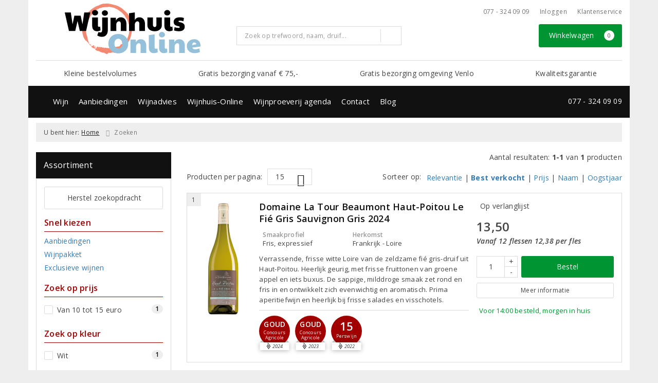

--- FILE ---
content_type: text/html; charset=UTF-8
request_url: https://www.wijnhuis-online.nl/zoeken/beoordeling/17
body_size: 22688
content:
<!DOCTYPE html>
<html lang="nl">
<head>
    <meta charset="UTF-8">
    <meta name="viewport" content="width=device-width, initial-scale=1.0">
    <meta http-equiv="X-UA-Compatible" content="ie=edge">
    <meta name="csrf-token" content="h7bHcmN8SXuARh09QpKa3E8ogwrn4xNYq26ehJtk">
        <meta charset="utf-8">
<meta http-equiv="X-UA-Compatible" content="IE=edge">
<meta name="viewport" content="width=device-width, initial-scale=1.0, user-scalable=yes">

<meta property="og:type" content="website"/>
<meta property="og:title" content="17"/>
<meta property="og:url"
      content="https://www.wijnhuis-online.nl/zoeken/beoordeling/17"/>
    <meta property="og:site_name" content="Wijnhuis Blerick BV"/>
    <meta property="og:image"
          content="https://www.wijnhuis-online.nl/assets/front/5911/img/logo/logo.png"/>

<link rel="canonical" href="https://www.wijnhuis-online.nl/zoeken/beoordeling/17">
    <title>17 - Wijnhuis Blerick BV</title>



<link rel="dns-prefetch" href="//cdnjs.cloudflare.com"/>

<link rel="icon"
      href="/assets/front/5911/img/favicon/favicon.ico"
      type="image/x-icon">
<link rel="icon"
      href="/assets/front/5911/img/favicon/favicon-16x16.png"
      type="image/png" sizes="16x16">
<link rel="icon"
      href="/assets/front/5911/img/favicon/favicon-32x32.png"
      type="image/png" sizes="32x32">
<meta name="format-detection" content="telephone=no">

<script>window.dataLayer=[];</script>

    <link rel="stylesheet" href="/assets/front/base/js/cookieconsent-vendor.css?id=a0e751d5690dfc80397b21b22ca18f67">
<link rel="stylesheet" href="/assets/front/base/css/cookie-consent-notice.css?id=952c4a7a61ba1b2cf8fdd3b9e96e3787">
<script>
    window.dataLayer = window.dataLayer || [];
    window.CookieConsentNoticeSettings = {"accept_btn_text":"Accepteren","accept_all_btn_text":"Accepteer alles","deny_btn_text":"Weigeren","deny_all_btn_text":"Weiger alles","user_choice_btn_text":"Laat mij kiezen","save_btn_text":"Opslaan","primary_description":"Deze website maakt gebruik van cookies. Cookies zijn kleine tekstbestanden die bij een bezoek op de website worden geplaatst op uw computer, mobiele telefoon of tablet. <br><br> We gebruiken cookies (en vergelijkbare technieken) om uw websitebezoek makkelijker en persoonlijker voor u te maken. We plaatsen altijd functionele en analytische cookies. De functionele cookies zorgen ervoor dat de website goed werkt. En met de analytische cookies kunnen we het bezoekersgedrag analyseren en hiermee de website weer verbeteren.","functional_description":"Functionele cookies zijn cookies die nodig zijn om de website goed te laten werken en worden niet met derden gedeeld.","analytics_description":"Analytische cookies zijn cookies die nodig zijn om te analyseren wat er op de website beter zou kunnen en verstuurt waar nodig alleen anonieme data aan derden.","ads_description":"Advertentie cookies worden gebruikt om bezoekers relevante advertenties en marketingcampagnes te tonen. Deze cookies volgen bezoekers over verschillende websites en verzamelen informatie om op maat gemaakte advertenties aan te bieden.","tracking_description":"Tracking cookies zijn bedoeld om gebruikersactiviteiten over het internet te volgen. Ze helpen bij het in kaart brengen van surfgedrag en worden vaak gebruikt om een persoonlijk profiel van de gebruikersinteresses op te bouwen, wat kan leiden tot gerichtere reclame.","personalized_description":"Gepersonaliseerde cookies worden gebruikt om een meer gepersonaliseerde gebruikerservaring te bieden. Door deze cookies kan de website zich bepaalde voorkeuren en keuzes van de gebruiker herinneren, wat zorgt voor een meer relevante en aangepaste inhoud.","additional_description":"De functionele- en analytische cookies hebben geen impact op uw privacy, hiervoor hoeven we dus geen expliciete toestemming te vragen. We vragen dus enkel uw toestemming voor het gebruik van tracking cookies! De informatie van deze cookies wordt voor maximaal 30 dagen bewaard. U kunt cookies altijd zelf uitzetten of ze van uw apparaat verwijderen. Hoe u dat kunt doen verschilt per soort internetbrowser en apparaat. Voor de cookies die sociale media en derde partijen plaatsen en de mogelijke gegevens die zij hiermee verzamelen, verwijzen wij u naar de verklaringen van deze partijen op hun eigen websites.","learn_more_description":"Wilt u meer weten over ons cookiebeleid? Of heeft u vragen over de Algemene Verordening Gegevensbescherming (AVG)? Neem dan contact met ons op."};

    function gtag() {
        dataLayer.push(arguments);
    }

    gtag('consent', 'default', {
        'ad_storage': 'denied',
        'analytics_storage': 'denied',
        'ad_personalization': 'denied',
        'ad_user_data': 'denied'
    });
</script>


    
        <!-- Google Tag Manager -->
    <script>(function (w, d, s, l, i) {
            w[l] = w[l] || [];
            w[l].push({
                'gtm.start':
                    new Date().getTime(), event: 'gtm.js'
            });
            var f = d.getElementsByTagName(s)[0],
                j = d.createElement(s), dl = l != 'dataLayer' ? '&l=' + l : '';
            j.async = true;
            j.src =
                'https://www.googletagmanager.com/gtm.js?id=' + i + dl;
            f.parentNode.insertBefore(j, f);
        })(window, document, 'script', 'dataLayer', 'GTM-K6GNZ7B');</script>
    <!-- End Google Tag Manager -->


    <link rel="preload" href="/assets/fonts/opensans/memtYaGs126MiZpBA-UFUIcVXSCEkx2cmqvXlWqWt06FxZCJgvAQ.woff2" as="font" type="font/woff2" crossorigin>
<link rel="preload" href="/assets/fonts/opensans/memtYaGs126MiZpBA-UFUIcVXSCEkx2cmqvXlWqWuU6FxZCJgg.woff2" as="font" type="font/woff2" crossorigin>
<link rel="preload" href="/assets/fonts/opensans/memvYaGs126MiZpBA-UvWbX2vVnXBbObj2OVTS-mu0SC55I.woff2" as="font" type="font/woff2" crossorigin>
<link rel="preload" href="/assets/fonts/opensans/memvYaGs126MiZpBA-UvWbX2vVnXBbObj2OVTSGmu0SC55K5gw.woff2" as="font" type="font/woff2" crossorigin>
<link rel="preload" href="/assets/fonts/opensans/memvYaGs126MiZpBA-UvWbX2vVnXBbObj2OVTSOmu0SC55K5gw.woff2" as="font" type="font/woff2" crossorigin>
<link rel="preload" href="/assets/fonts/opensans/memvYaGs126MiZpBA-UvWbX2vVnXBbObj2OVTSymu0SC55K5gw.woff2" as="font" type="font/woff2" crossorigin>
<link rel="preload" href="/assets/front/base/css/fonts.css" as="style">
<link rel="stylesheet" href="/assets/front/base/css/fonts.css" media="print" onload="this.media='all'">
    <link rel="stylesheet" href="/assets/vendor/bootstrap/dist/css/bootstrap.min.css?id=1768561742">
    <link rel="stylesheet"
          href="/assets/vendor_manual/magiczoomplus/css/magiczoomplus.css?id=1768561742">

    <link rel="stylesheet" href="/assets/front/base/css/vendor.css?id=59d5a417b085cef4d075de04bcbad968">
    <link rel="stylesheet"
          href="/assets/vendor_manual/fontawesome-pro/css/all.min.css?id=1768561742">
    <link rel="stylesheet" href="/assets/front/5911/css/base.css?id=8a1658003ae28c68192ff606981c6bad">

        </head>
<body class="frontoffice route-frontofficesearch-medal ">
        
    <noscript><iframe src="//www.googletagmanager.com/ns.html?id=GTM-K6GNZ7B" height="0" width="0" style="display:none;visibility:hidden"></iframe></noscript>
    

    <div class="topheader">
    <div class="hidden-md hidden-lg">
        <header class="header">
    <div class="nav-container sticky">
        <div class="container">
            <div class="flex-container">
                <div class="flex-wrap">
                    <div class="mobile-menu-icon">
                        <i class="fal fa-bars"></i>
                        <span class="text">Menu</span>
                    </div>
                </div>

                <div class="flex-wrap">
                    <a href="/" title="Wijnhuis Blerick BV" class="logo">
                        <img data-src="https://www.wijnhuis-online.nl/assets/front/5911/img/logo/logo.svg?v=2" alt="Logo" class="lazy img-svg img-responsive"><noscript><img src="https://www.wijnhuis-online.nl/assets/front/5911/img/logo/logo.svg?v=2" alt="Logo" class="lazy img-svg img-responsive"></noscript>


                    </a>
                </div>

                <div class="flex-wrap">
                    <div class="header-icon login">
                        <a href="https://www.wijnhuis-online.nl/account/verlanglijst" title="Mijn verlanglijst">
                            <i class="fal fa-heart"></i>
                            <span class="text">Verlanglijst</span>
                        </a>
                    </div>

                    <div class="header-icon cart-btn">
                        <a href="https://www.wijnhuis-online.nl/winkelwagen" title="Bekijk winkelwagen" class="show-cart-link">
                            <i class="fal fa-shopping-cart"></i>
                            <span id="cart-sum" class="cart-totals"></span>
                            <span class="text">Winkelwagen</span>
                        </a>
                    </div>
                </div>
            </div>
        </div>
    </div>
</header>
    </div>

    
    <div class="hidden-xs hidden-xs-sm hidden-sm">
        <div class="container header-wrapper">
    <header class="header flex">
        <div class="logo">
            <a href="/" title="Wijnhuis Blerick BV">
                <img data-src="https://www.wijnhuis-online.nl/assets/front/5911/img/logo/logo.svg?v=2" alt="Logo" class="lazy img-svg img-responsive"><noscript><img src="https://www.wijnhuis-online.nl/assets/front/5911/img/logo/logo.svg?v=2" alt="Logo" class="lazy img-svg img-responsive"></noscript>


                            </a>
        </div>

        <div class="wrapper">
            <div class="topbar">
                <div class="shop_custom_top">
                                    </div>

                <div class="top-navbar">
                    <ul class="nav-options">
    
    <li class="phone">
        
                    <a href="tel:+31773240909" title="Neem contact met ons op">
                                    <i class="far fa-phone fa-flip-horizontal"></i>
                                077 - 324 09 09
            </a>
            </li>

    <li id="header_nav_useritem"></li>

    <li class="item-service">
        <a href="https://www.wijnhuis-online.nl/klantenservice" title="Klantenservice" class="customer-service-btn text-center right">
            <i class="far fa-comment-alt-smile fa-flip-horizontal"></i> Klantenservice
        </a>
    </li>
</ul>                </div>
            </div>

            <div class="search">
                                <div class="searchbar ">
    <form method="GET" action="https://www.wijnhuis-online.nl/zoeken" accept-charset="UTF-8" class="">
        <div class="input-group">
            <input class="form-control input-lg main-search-field main-search-field-header" placeholder="Zoek op trefwoord, naam, druif..." autocomplete="off" name="s" type="text">
            <span class="clear-search-button clear-main-search-header">
                <i class="fa fa-times-circle"></i>
            </span>
            <span class="input-group-btn">
                <button class="btn btn-primary btn-lg" type="submit">
                    <i class="far fa-search"></i>
                </button>
            </span>
        </div>
    </form>
    <div class="quick-search-window"></div>
</div>

            </div>

            <div class="shopping-wrapper">
                <div class="shop_custom_right">
                                    </div>

                <div class="cart-container" id="cart_header">
                    <div class="shoppingcart">
                        <a href="https://www.wijnhuis-online.nl/winkelwagen" title="Winkelwagen" class="text-center button btn-success" role="button">
    <i class="fal fa-shopping-cart"></i> Winkelwagen <span class="badge cart-totals"></span>
</a>                    </div>
                </div>
            </div>
        </div>
    </header>

    <div class="row no-gutter usps-header  hidden-xs hidden-sm ">
        <ul>
                            <li class="usp-item first">
                                            <a href="/contact">
                            <i class="far fa-check"></i> <span>Kleine bestelvolumes</span>
                        </a>
                                    </li>
                            <li class="usp-item">
                                            <a href="/klantenservice">
                            <i class="far fa-check"></i> <span>Gratis bezorging vanaf € 75,-</span>
                        </a>
                                    </li>
                            <li class="usp-item">
                                            <a href="/klantenservice/364/bestelling-en-levering">
                            <i class="far fa-check"></i> <span>Gratis bezorging omgeving Venlo</span>
                        </a>
                                    </li>
                            <li class="usp-item">
                                            <a href="/klantenservice/de-kwaliteitsgarantie-en-service">
                            <i class="far fa-check"></i> <span>Kwaliteitsgarantie</span>
                        </a>
                                    </li>
                    </ul>
    </div>
</div>
        <div class="nav-wrapper">
    <div class="container nav-container desktop">
        <nav class="navbar navbar-default">
            <div class="collapse navbar-collapse" id="navbar-collapse-1">
                <ul class="nav navbar-nav main-nav">
                    <li class="mobile-home">
                        <a href="/">
                                                            <i class="fas fa-home"></i>
                                                            <span></span>
                        </a>
                    </li>

                    <li class="dropdown mega-dropdown">
                    <a href="#" class="dropdown-toggle" data-toggle="dropdown">
                Wijn
                <span class="hidden-xs hidden-sm"><i class="far fa-angle-down"></i></span>
                <span class="hidden-md hidden-lg"><i class="fal fa-angle-right"></i></span>
            </a>

            <ul class="dropdown-menu mega-dropdown-menu row">
                <li class="col-md-3">
                    <ul class="clearfix">
                        <li class="dropdown-header ">
                    Soort
                </li>
                <li>
                    <ul class="clearfix">
                                            </ul>
                </li>
                                            <li class="item-url">
                    <a href="/rood" >
                        Rode wijn
                    </a>
                </li>
                <li>
                    <ul class="clearfix">
                                            </ul>
                </li>
                                            <li class="item-url">
                    <a href="/wit" >
                        Witte wijn
                    </a>
                </li>
                <li>
                    <ul class="clearfix">
                                            </ul>
                </li>
                                            <li class="item-url">
                    <a href="/rose" >
                        Rosé
                    </a>
                </li>
                <li>
                    <ul class="clearfix">
                                            </ul>
                </li>
                                            <li class="item-url">
                    <a href="/mousserende-wijn" >
                        Mousserende wijn
                    </a>
                </li>
                <li>
                    <ul class="clearfix">
                                            </ul>
                </li>
                                            <li class="item-url">
                    <a href="/biologisch" >
                        Biologische wijn
                    </a>
                </li>
                <li>
                    <ul class="clearfix">
                                            </ul>
                </li>
                                            <li class="item-url">
                    <a href="/dessertwijn" >
                        Dessertwijn
                    </a>
                </li>
                <li>
                    <ul class="clearfix">
                                            </ul>
                </li>
                                            <li class="item-url">
                    <a href="/port" >
                        Port
                    </a>
                </li>
                <li>
                    <ul class="clearfix">
                                            </ul>
                </li>
                                            <li class="divider"></li>
                <li>
                    <ul class="clearfix">
                                            </ul>
                </li>
                                            <li class="item-url">
                    <a href="/modelwijnen" >
                        Ontdek alle wijnsmaken
                    </a>
                </li>
                <li>
                    <ul class="clearfix">
                                            </ul>
                </li>
                                        </ul>
                </li>
                                            <li class="col-md-3">
                    <ul class="clearfix">
                        <li class="dropdown-header ">
                    Specialiteiten
                </li>
                <li>
                    <ul class="clearfix">
                                            </ul>
                </li>
                                            <li class="item-url">
                    <a href="/champagne" >
                        Champagne
                    </a>
                </li>
                <li>
                    <ul class="clearfix">
                                            </ul>
                </li>
                                            <li class="item-url">
                    <a href="/prosecco" >
                        Prosecco
                    </a>
                </li>
                <li>
                    <ul class="clearfix">
                                            </ul>
                </li>
                                            <li class="item-url">
                    <a href="/cava" >
                        Cava
                    </a>
                </li>
                <li>
                    <ul class="clearfix">
                                            </ul>
                </li>
                                            <li class="item-url">
                    <a href="/dessertwijn" >
                        Dessertwijn
                    </a>
                </li>
                <li>
                    <ul class="clearfix">
                                            </ul>
                </li>
                                            <li class="item-url">
                    <a href="/pagina/vegan" >
                        Vegan wijn
                    </a>
                </li>
                <li>
                    <ul class="clearfix">
                                            </ul>
                </li>
                                            <li class="item-url">
                    <a href="/zoeken/dranksoort/alcoholvrij" >
                        Alcoholvrije wijn
                    </a>
                </li>
                <li>
                    <ul class="clearfix">
                                            </ul>
                </li>
                                            <li class="item-url">
                    <a href="/riedel-wijnglazen-collectie" target=&quot;_blank&quot;>
                        Riedel glaswerk
                    </a>
                </li>
                <li>
                    <ul class="clearfix">
                                            </ul>
                </li>
                                        </ul>
                </li>
                                            <li class="col-md-3">
                    <ul class="clearfix">
                        <li class="dropdown-header ">
                    Landen
                </li>
                <li>
                    <ul class="clearfix">
                                            </ul>
                </li>
                                            <li class="item-url">
                    <a href="/frankrijk" >
                        Frankrijk
                    </a>
                </li>
                <li>
                    <ul class="clearfix">
                                            </ul>
                </li>
                                            <li class="item-url">
                    <a href="/italie" >
                        Italië
                    </a>
                </li>
                <li>
                    <ul class="clearfix">
                                            </ul>
                </li>
                                            <li class="item-url">
                    <a href="/spanje" >
                        Spanje
                    </a>
                </li>
                <li>
                    <ul class="clearfix">
                                            </ul>
                </li>
                                            <li class="item-url">
                    <a href="/portugal" >
                        Portugal
                    </a>
                </li>
                <li>
                    <ul class="clearfix">
                                            </ul>
                </li>
                                            <li class="item-url">
                    <a href="/duitsland" >
                        Duitsland
                    </a>
                </li>
                <li>
                    <ul class="clearfix">
                                            </ul>
                </li>
                                            <li class="item-url">
                    <a href="/argentinie" >
                        Argentinië
                    </a>
                </li>
                <li>
                    <ul class="clearfix">
                                            </ul>
                </li>
                                            <li class="item-url">
                    <a href="/australie" >
                        Australië
                    </a>
                </li>
                <li>
                    <ul class="clearfix">
                                            </ul>
                </li>
                                            <li class="divider"></li>
                <li>
                    <ul class="clearfix">
                                            </ul>
                </li>
                                            <li class="item-url">
                    <a href="/wijn" >
                        Alle landen &gt;
                    </a>
                </li>
                <li>
                    <ul class="clearfix">
                                            </ul>
                </li>
                                        </ul>
                </li>
                                            <li class="col-md-3">
                    <ul class="clearfix">
                        <li class="dropdown-header ">
                    Druivenrassen
                </li>
                <li>
                    <ul class="clearfix">
                                            </ul>
                </li>
                                            <li class="item-url">
                    <a href="/chardonnay" >
                        Chardonnay
                    </a>
                </li>
                <li>
                    <ul class="clearfix">
                                            </ul>
                </li>
                                            <li class="item-url">
                    <a href="/merlot" >
                        Merlot
                    </a>
                </li>
                <li>
                    <ul class="clearfix">
                                            </ul>
                </li>
                                            <li class="item-url">
                    <a href="/sauvignon-blanc" >
                        Sauvignon Blanc
                    </a>
                </li>
                <li>
                    <ul class="clearfix">
                                            </ul>
                </li>
                                            <li class="item-url">
                    <a href="/pinot-noir" >
                        Pinot Noir
                    </a>
                </li>
                <li>
                    <ul class="clearfix">
                                            </ul>
                </li>
                                            <li class="item-url">
                    <a href="/syrah" >
                        Syrah
                    </a>
                </li>
                <li>
                    <ul class="clearfix">
                                            </ul>
                </li>
                                            <li class="item-url">
                    <a href="/riesling" >
                        Riesling
                    </a>
                </li>
                <li>
                    <ul class="clearfix">
                                            </ul>
                </li>
                                            <li class="item-url">
                    <a href="/negroamaro" >
                        Negroamaro
                    </a>
                </li>
                <li>
                    <ul class="clearfix">
                                            </ul>
                </li>
                                            <li class="divider"></li>
                <li>
                    <ul class="clearfix">
                                            </ul>
                </li>
                                            <li class="item-url">
                    <a href="/wijn" >
                        Alle druivenrassen &gt;
                    </a>
                </li>
                <li>
                    <ul class="clearfix">
                                            </ul>
                </li>
                                        </ul>
                </li>
                                </ul>
            </li>
    <li class="dropdown mega-dropdown">
                    <a href="#" class="dropdown-toggle" data-toggle="dropdown">
                Aanbiedingen
                <span class="hidden-xs hidden-sm"><i class="far fa-angle-down"></i></span>
                <span class="hidden-md hidden-lg"><i class="fal fa-angle-right"></i></span>
            </a>

            <ul class="dropdown-menu mega-dropdown-menu row">
                <li class="col-md-3">
                    <ul class="clearfix">
                        <li class="dropdown-header ">
                    Aanbiedingen
                </li>
                <li>
                    <ul class="clearfix">
                                            </ul>
                </li>
                                            <li class="item-url">
                    <a href="/wijnbericht-aanbiedingen" >
                        Maandaanbiedingen
                    </a>
                </li>
                <li>
                    <ul class="clearfix">
                                            </ul>
                </li>
                                            <li class="item-url">
                    <a href="/wijnpakket" >
                        Wijnpakketten
                    </a>
                </li>
                <li>
                    <ul class="clearfix">
                                            </ul>
                </li>
                                            <li class="item-url">
                    <a href="/exclusieve-wijnen" >
                        Exclusieve wijnen
                    </a>
                </li>
                <li>
                    <ul class="clearfix">
                                            </ul>
                </li>
                                                                <li class="item-page">
                        <a href="https://www.wijnhuis-online.nl/pagina/aanbieding">
                            Top 10 Wijnen
                        </a>
                    </li>
                    <li>
                        <ul class="clearfix">
                                                    </ul>
                    </li>
                                                            <li class="divider"></li>
                <li>
                    <ul class="clearfix">
                                            </ul>
                </li>
                                            <li class="dropdown-header ">
                    Geen aanbiedingen missen?
                </li>
                <li>
                    <ul class="clearfix">
                                            </ul>
                </li>
                                            <li class="item-url">
                    <a href="/aanmelden-nieuwsbrief" >
                        Aanmelden nieuwsbrief
                    </a>
                </li>
                <li>
                    <ul class="clearfix">
                                            </ul>
                </li>
                                        </ul>
                </li>
                                            <li class="col-md-3">
                    <ul class="clearfix">
                        <li class="dropdown-header ">
                    Top 5 lijstjes
                </li>
                <li>
                    <ul class="clearfix">
                                            </ul>
                </li>
                                            <li class="item-url">
                    <a href="/top-5-rode-wijn" >
                        Top 5 rode wijn
                    </a>
                </li>
                <li>
                    <ul class="clearfix">
                                            </ul>
                </li>
                                            <li class="item-url">
                    <a href="/top-5-witte-wijn" >
                        Top 5 witte wijn
                    </a>
                </li>
                <li>
                    <ul class="clearfix">
                                            </ul>
                </li>
                                            <li class="item-url">
                    <a href="/top-5-rose-wijn" >
                        Top 5 rosé
                    </a>
                </li>
                <li>
                    <ul class="clearfix">
                                            </ul>
                </li>
                                            <li class="item-url">
                    <a href="/top-5-mousserende-wijn" >
                        Top 5 mousserende wijn
                    </a>
                </li>
                <li>
                    <ul class="clearfix">
                                            </ul>
                </li>
                                        </ul>
                </li>
                                            <li class="col-md-3">
                    <ul class="clearfix">
                        <li class="dropdown-header ">
                    Top 5 gelegenheid
                </li>
                <li>
                    <ul class="clearfix">
                                            </ul>
                </li>
                                            <li class="item-url">
                    <a href="/top-5-diner-wijnen" >
                        Top 5 diner wijnen
                    </a>
                </li>
                <li>
                    <ul class="clearfix">
                                            </ul>
                </li>
                                            <li class="item-url">
                    <a href="/top-5-feest-wijnen" >
                        Top 5 feest wijnen
                    </a>
                </li>
                <li>
                    <ul class="clearfix">
                                            </ul>
                </li>
                                            <li class="item-url">
                    <a href="/top-5-luxe-wijnen" >
                        Top 5 luxe wijnen
                    </a>
                </li>
                <li>
                    <ul class="clearfix">
                                            </ul>
                </li>
                                            <li class="item-url">
                    <a href="/top-5-nieuwe-wijnen" >
                        Top 5 nieuwe wijnen
                    </a>
                </li>
                <li>
                    <ul class="clearfix">
                                            </ul>
                </li>
                                        </ul>
                </li>
                                            <li class="col-md-3">
                    <ul class="clearfix">
                        <li class="dropdown-header ">
                    Aanbevelingen van...
                </li>
                <li>
                    <ul class="clearfix">
                                            </ul>
                </li>
                                            <li class="item-url">
                    <a href="/medewerker/huub-stiphout" >
                        Huub Stiphout
                    </a>
                </li>
                <li>
                    <ul class="clearfix">
                                            </ul>
                </li>
                                            <li class="item-url">
                    <a href="/medewerker/noud-nijssen" >
                        Noud Nijssen
                    </a>
                </li>
                <li>
                    <ul class="clearfix">
                                            </ul>
                </li>
                                            <li class="item-url">
                    <a href="/medewerker/cas-linders" >
                        Cas Linders
                    </a>
                </li>
                <li>
                    <ul class="clearfix">
                                            </ul>
                </li>
                                            <li class="item-url">
                    <a href="/medewerker/romy-jansen" >
                        Romy Jansen
                    </a>
                </li>
                <li>
                    <ul class="clearfix">
                                            </ul>
                </li>
                                            <li class="divider"></li>
                <li>
                    <ul class="clearfix">
                                            </ul>
                </li>
                                            <li class="item-url">
                    <a href="/even-voorstellen" >
                        Even voorstellen
                    </a>
                </li>
                <li>
                    <ul class="clearfix">
                                            </ul>
                </li>
                                        </ul>
                </li>
                                </ul>
            </li>
    <li class="dropdown mega-dropdown">
                    <a href="#" class="dropdown-toggle" data-toggle="dropdown">
                Wijnadvies
                <span class="hidden-xs hidden-sm"><i class="far fa-angle-down"></i></span>
                <span class="hidden-md hidden-lg"><i class="fal fa-angle-right"></i></span>
            </a>

            <ul class="dropdown-menu mega-dropdown-menu row">
                <li class="col-md-3">
                    <ul class="clearfix">
                        <li class="dropdown-header ">
                    Cadeautips
                </li>
                <li>
                    <ul class="clearfix">
                                            </ul>
                </li>
                                            <li class="item-url">
                    <a href="/geschenken/zelf-samenstellen" >
                        Wijngeschenk zelf samenstellen
                    </a>
                </li>
                <li>
                    <ul class="clearfix">
                                            </ul>
                </li>
                                            <li class="item-url">
                    <a href="/pagina/maatwerk-en-advies" >
                        Wijngeschenk op maat
                    </a>
                </li>
                <li>
                    <ul class="clearfix">
                                            </ul>
                </li>
                                            <li class="item-url">
                    <a href="/wijncadeaubon" >
                        Wijncadeaubonnen
                    </a>
                </li>
                <li>
                    <ul class="clearfix">
                                            </ul>
                </li>
                                            <li class="item-url">
                    <a href="/zoeken/dranksoort/glaswerk" >
                        Wijnglazen
                    </a>
                </li>
                <li>
                    <ul class="clearfix">
                                            </ul>
                </li>
                                            <li class="divider"></li>
                <li>
                    <ul class="clearfix">
                                            </ul>
                </li>
                                            <li class="item-url">
                    <a href="/geschenken" >
                        Wijngeschenken &gt;
                    </a>
                </li>
                <li>
                    <ul class="clearfix">
                                            </ul>
                </li>
                                        </ul>
                </li>
                                            <li class="col-md-3">
                    <ul class="clearfix">
                        <li class="dropdown-header ">
                    Onze favoriete wijnhuizen
                </li>
                <li>
                    <ul class="clearfix">
                                            </ul>
                </li>
                                            <li class="item-url">
                    <a href="/zoeken/producent/manincor" >
                        Manincor
                    </a>
                </li>
                <li>
                    <ul class="clearfix">
                                            </ul>
                </li>
                                            <li class="item-url">
                    <a href="/zoeken/producent/bodegas-piqueras" >
                        Bodegas Piqueras
                    </a>
                </li>
                <li>
                    <ul class="clearfix">
                                            </ul>
                </li>
                                            <li class="item-url">
                    <a href="/zoeken/producent/demorgenzon-estate" >
                        DeMorgenzon Estate
                    </a>
                </li>
                <li>
                    <ul class="clearfix">
                                            </ul>
                </li>
                                            <li class="item-url">
                    <a href="/zoeken/producent/eisacktal-weinkellerei" >
                        Eisacktal Weinkellerei
                    </a>
                </li>
                <li>
                    <ul class="clearfix">
                                            </ul>
                </li>
                                            <li class="divider"></li>
                <li>
                    <ul class="clearfix">
                                            </ul>
                </li>
                                            <li class="item-url">
                    <a href="/overzicht-producenten" >
                        Bekijk alle wijnhuizen &gt;
                    </a>
                </li>
                <li>
                    <ul class="clearfix">
                                            </ul>
                </li>
                                        </ul>
                </li>
                                            <li class="col-md-3">
                    <ul class="clearfix">
                        <li class="dropdown-header ">
                    Kennisbank
                </li>
                <li>
                    <ul class="clearfix">
                                            </ul>
                </li>
                                            <li class="item-url">
                    <a href="/wijnspijswijzer" >
                        Wijnspijs Wijzer
                    </a>
                </li>
                <li>
                    <ul class="clearfix">
                                            </ul>
                </li>
                                            <li class="item-url">
                    <a href="/wijnenspijs" >
                        Wijn &amp; Spijs artikelen
                    </a>
                </li>
                <li>
                    <ul class="clearfix">
                                            </ul>
                </li>
                                            <li class="item-url">
                    <a href="/begrippenlijst" >
                        Wijnbegrippen
                    </a>
                </li>
                <li>
                    <ul class="clearfix">
                                            </ul>
                </li>
                                            <li class="item-url">
                    <a href="/recepten" >
                        Recepten
                    </a>
                </li>
                <li>
                    <ul class="clearfix">
                                            </ul>
                </li>
                                        </ul>
                </li>
                                            <li class="col-md-3">
                    <ul class="clearfix">
                        <li class="dropdown-header ">
                    Hulp of afstand
                </li>
                <li>
                    <ul class="clearfix">
                                            </ul>
                </li>
                                            <li class="item-url">
                    <a href="/persoonlijk-wijnadvies" >
                        Wijnadvies voor uw diner
                    </a>
                </li>
                <li>
                    <ul class="clearfix">
                                            </ul>
                </li>
                                            <li class="item-url">
                    <a href="/modelwijnen" >
                        Ontdek uw wijnsmaken
                    </a>
                </li>
                <li>
                    <ul class="clearfix">
                                            </ul>
                </li>
                                            <li class="item-url">
                    <a href="/wijnadvies-op-afstand" >
                        Wijnadvies op afstand
                    </a>
                </li>
                <li>
                    <ul class="clearfix">
                                            </ul>
                </li>
                                            <li class="divider"></li>
                <li>
                    <ul class="clearfix">
                                            </ul>
                </li>
                                            <li class="item-url">
                    <a href="/contact" >
                        Contact
                    </a>
                </li>
                <li>
                    <ul class="clearfix">
                                            </ul>
                </li>
                                        </ul>
                </li>
                                </ul>
            </li>
    <li class="dropdown mega-dropdown">
                    <a href="#" class="dropdown-toggle" data-toggle="dropdown">
                Wijnhuis-Online
                <span class="hidden-xs hidden-sm"><i class="far fa-angle-down"></i></span>
                <span class="hidden-md hidden-lg"><i class="fal fa-angle-right"></i></span>
            </a>

            <ul class="dropdown-menu mega-dropdown-menu row">
                <li class="col-md-3">
                    <ul class="clearfix">
                        <li class="dropdown-header ">
                    Wijnhuis-Online
                </li>
                <li>
                    <ul class="clearfix">
                                            </ul>
                </li>
                                            <li class="item-url">
                    <a href="/over-wijnhuis-online" >
                        Over Wijnhuis Online
                    </a>
                </li>
                <li>
                    <ul class="clearfix">
                                            </ul>
                </li>
                                            <li class="item-url">
                    <a href="/wat-doen-wij" >
                        Wat doen wij?
                    </a>
                </li>
                <li>
                    <ul class="clearfix">
                                            </ul>
                </li>
                                            <li class="item-url">
                    <a href="/even-voorstellen" >
                        Even voorstellen
                    </a>
                </li>
                <li>
                    <ul class="clearfix">
                                            </ul>
                </li>
                                            <li class="item-url">
                    <a href="/beschikbare-vacatures" >
                        Beschikbare vacatures
                    </a>
                </li>
                <li>
                    <ul class="clearfix">
                                            </ul>
                </li>
                                            <li class="item-url">
                    <a href="/openingstijden" >
                        Openingstijden
                    </a>
                </li>
                <li>
                    <ul class="clearfix">
                                            </ul>
                </li>
                                        </ul>
                </li>
                                            <li class="col-md-3">
                    <ul class="clearfix">
                        <li class="dropdown-header ">
                    Service
                </li>
                <li>
                    <ul class="clearfix">
                                            </ul>
                </li>
                                            <li class="item-url">
                    <a href="/bezorgdienst" >
                        Bezorgdienst
                    </a>
                </li>
                <li>
                    <ul class="clearfix">
                                            </ul>
                </li>
                                            <li class="item-url">
                    <a href="/partner-lesgenereux" >
                        Partner in Les Généreux
                    </a>
                </li>
                <li>
                    <ul class="clearfix">
                                            </ul>
                </li>
                                            <li class="item-url">
                    <a href="/klantenservice/de-kwaliteitsgarantie-en-service" >
                        Kwaliteitsgarantie en Service
                    </a>
                </li>
                <li>
                    <ul class="clearfix">
                                            </ul>
                </li>
                                            <li class="item-url">
                    <a href="/verantwoord-alcoholgebruik-verkoop-en-gebruik" >
                        Verantwoord alcoholgebruik
                    </a>
                </li>
                <li>
                    <ul class="clearfix">
                                            </ul>
                </li>
                                            <li class="item-url">
                    <a href="/schenk" >
                        Wijngeschenken
                    </a>
                </li>
                <li>
                    <ul class="clearfix">
                                            </ul>
                </li>
                                        </ul>
                </li>
                                </ul>
            </li>
    <li class="dropdown mega-dropdown">
                                        <a href="/wijnproeverijen" >
                        Wijnproeverij agenda
                        <span></span>
                    </a>
                                </li>
    <li class="dropdown mega-dropdown">
                                        <a href="/contact" >
                        Contact
                        <span></span>
                    </a>
                                </li>
    <li class="dropdown mega-dropdown">
                                        <a href="/wijnbeleving" >
                        Blog
                        <span></span>
                    </a>
                                </li>


                    <ul class="nav navbar-nav pull-right">
                        
                        <li class="cart-scroll search">
                            <a href="#" class="show-top-search"><i class="far fa-search"></i></a>
                        </li>

                        <li class="cart-scroll cart">
                            <a  href="https://www.wijnhuis-online.nl/winkelwagen" class="show-cart-link">
                                <i class="fal fa-shopping-cart"></i>
                            </a>
                        </li>

                                            </ul>

                                            <ul class="nav navbar-nav pull-right show-phone">
                            <li class="phone">
                                                                    <i class="fas fa-phone fa-flip-horizontal"></i>
                                
                                                                    <span>
                                        <a href="tel:+31773240909" title="Neem contact met ons op">
                                            077 - 324 09 09
                                        </a>
                                    </span>
                                                            </li>
                        </ul>
                                    </ul>
            </div>
        </nav>
    </div>
</div>
    </div>

    <div class="hidden-md hidden-lg">
        <div class="search-field">
            <div class="searchbar ">
    <form method="GET" action="https://www.wijnhuis-online.nl/zoeken" accept-charset="UTF-8" class="">
        <div class="input-group">
            <input class="form-control input-lg main-search-field main-search-field-mobile-header" placeholder="Zoek op trefwoord, naam, druif..." autocomplete="off" name="s" type="text">
            <span class="clear-search-button clear-main-search-mobile-header">
                <i class="fa fa-times-circle"></i>
            </span>
            <span class="input-group-btn">
                <button class="btn btn-primary btn-lg" type="submit">
                    <i class="far fa-search"></i>
                </button>
            </span>
        </div>
    </form>
    <div class="quick-search-window"></div>
</div>

        </div>
    </div>
</div>

<div class="mobile-sidebar hidden-md hidden-lg">
    <div class="heading clearfix">
        <div class="col-xs-1 no-padding">
            <div class="mobile-menu-icon menu-btn">
                <i class="fal fa-bars bars-icon"></i>
                <span class="return-icon">
                    <i class="far fa-chevron-left"></i>
                </span>
                <span class="text"></span>
            </div>
        </div>

        <div class="col-xs-10 no-padding title"></div>

        <div class="col-xs-1 no-padding">
            <div class="mobile-menu-icon close-btn">
                <i class="fal fa-times"></i>
                <span class="text">Sluiten</span>
            </div>
        </div>
    </div>

    <div class="menu-content-wrapper">
        <nav class="mobile-menu">
            <ul class="main-menu">
                <li><a href="/" title="Wijnhuis Blerick BV">Home</a></li>

                <li class="dropdown mega-dropdown">
                    <a href="#" class="dropdown-toggle" data-toggle="dropdown">
                Wijn
                <span class="hidden-xs hidden-sm"><i class="far fa-angle-down"></i></span>
                <span class="hidden-md hidden-lg"><i class="fal fa-angle-right"></i></span>
            </a>

            <ul class="dropdown-menu mega-dropdown-menu row">
                <li class="col-md-3">
                    <ul class="clearfix">
                        <li class="dropdown-header ">
                    Soort
                </li>
                <li>
                    <ul class="clearfix">
                                            </ul>
                </li>
                                            <li class="item-url">
                    <a href="/rood" >
                        Rode wijn
                    </a>
                </li>
                <li>
                    <ul class="clearfix">
                                            </ul>
                </li>
                                            <li class="item-url">
                    <a href="/wit" >
                        Witte wijn
                    </a>
                </li>
                <li>
                    <ul class="clearfix">
                                            </ul>
                </li>
                                            <li class="item-url">
                    <a href="/rose" >
                        Rosé
                    </a>
                </li>
                <li>
                    <ul class="clearfix">
                                            </ul>
                </li>
                                            <li class="item-url">
                    <a href="/mousserende-wijn" >
                        Mousserende wijn
                    </a>
                </li>
                <li>
                    <ul class="clearfix">
                                            </ul>
                </li>
                                            <li class="item-url">
                    <a href="/biologisch" >
                        Biologische wijn
                    </a>
                </li>
                <li>
                    <ul class="clearfix">
                                            </ul>
                </li>
                                            <li class="item-url">
                    <a href="/dessertwijn" >
                        Dessertwijn
                    </a>
                </li>
                <li>
                    <ul class="clearfix">
                                            </ul>
                </li>
                                            <li class="item-url">
                    <a href="/port" >
                        Port
                    </a>
                </li>
                <li>
                    <ul class="clearfix">
                                            </ul>
                </li>
                                            <li class="divider"></li>
                <li>
                    <ul class="clearfix">
                                            </ul>
                </li>
                                            <li class="item-url">
                    <a href="/modelwijnen" >
                        Ontdek alle wijnsmaken
                    </a>
                </li>
                <li>
                    <ul class="clearfix">
                                            </ul>
                </li>
                                        </ul>
                </li>
                                            <li class="col-md-3">
                    <ul class="clearfix">
                        <li class="dropdown-header ">
                    Specialiteiten
                </li>
                <li>
                    <ul class="clearfix">
                                            </ul>
                </li>
                                            <li class="item-url">
                    <a href="/champagne" >
                        Champagne
                    </a>
                </li>
                <li>
                    <ul class="clearfix">
                                            </ul>
                </li>
                                            <li class="item-url">
                    <a href="/prosecco" >
                        Prosecco
                    </a>
                </li>
                <li>
                    <ul class="clearfix">
                                            </ul>
                </li>
                                            <li class="item-url">
                    <a href="/cava" >
                        Cava
                    </a>
                </li>
                <li>
                    <ul class="clearfix">
                                            </ul>
                </li>
                                            <li class="item-url">
                    <a href="/dessertwijn" >
                        Dessertwijn
                    </a>
                </li>
                <li>
                    <ul class="clearfix">
                                            </ul>
                </li>
                                            <li class="item-url">
                    <a href="/pagina/vegan" >
                        Vegan wijn
                    </a>
                </li>
                <li>
                    <ul class="clearfix">
                                            </ul>
                </li>
                                            <li class="item-url">
                    <a href="/zoeken/dranksoort/alcoholvrij" >
                        Alcoholvrije wijn
                    </a>
                </li>
                <li>
                    <ul class="clearfix">
                                            </ul>
                </li>
                                            <li class="item-url">
                    <a href="/riedel-wijnglazen-collectie" target=&quot;_blank&quot;>
                        Riedel glaswerk
                    </a>
                </li>
                <li>
                    <ul class="clearfix">
                                            </ul>
                </li>
                                        </ul>
                </li>
                                            <li class="col-md-3">
                    <ul class="clearfix">
                        <li class="dropdown-header ">
                    Landen
                </li>
                <li>
                    <ul class="clearfix">
                                            </ul>
                </li>
                                            <li class="item-url">
                    <a href="/frankrijk" >
                        Frankrijk
                    </a>
                </li>
                <li>
                    <ul class="clearfix">
                                            </ul>
                </li>
                                            <li class="item-url">
                    <a href="/italie" >
                        Italië
                    </a>
                </li>
                <li>
                    <ul class="clearfix">
                                            </ul>
                </li>
                                            <li class="item-url">
                    <a href="/spanje" >
                        Spanje
                    </a>
                </li>
                <li>
                    <ul class="clearfix">
                                            </ul>
                </li>
                                            <li class="item-url">
                    <a href="/portugal" >
                        Portugal
                    </a>
                </li>
                <li>
                    <ul class="clearfix">
                                            </ul>
                </li>
                                            <li class="item-url">
                    <a href="/duitsland" >
                        Duitsland
                    </a>
                </li>
                <li>
                    <ul class="clearfix">
                                            </ul>
                </li>
                                            <li class="item-url">
                    <a href="/argentinie" >
                        Argentinië
                    </a>
                </li>
                <li>
                    <ul class="clearfix">
                                            </ul>
                </li>
                                            <li class="item-url">
                    <a href="/australie" >
                        Australië
                    </a>
                </li>
                <li>
                    <ul class="clearfix">
                                            </ul>
                </li>
                                            <li class="divider"></li>
                <li>
                    <ul class="clearfix">
                                            </ul>
                </li>
                                            <li class="item-url">
                    <a href="/wijn" >
                        Alle landen &gt;
                    </a>
                </li>
                <li>
                    <ul class="clearfix">
                                            </ul>
                </li>
                                        </ul>
                </li>
                                            <li class="col-md-3">
                    <ul class="clearfix">
                        <li class="dropdown-header ">
                    Druivenrassen
                </li>
                <li>
                    <ul class="clearfix">
                                            </ul>
                </li>
                                            <li class="item-url">
                    <a href="/chardonnay" >
                        Chardonnay
                    </a>
                </li>
                <li>
                    <ul class="clearfix">
                                            </ul>
                </li>
                                            <li class="item-url">
                    <a href="/merlot" >
                        Merlot
                    </a>
                </li>
                <li>
                    <ul class="clearfix">
                                            </ul>
                </li>
                                            <li class="item-url">
                    <a href="/sauvignon-blanc" >
                        Sauvignon Blanc
                    </a>
                </li>
                <li>
                    <ul class="clearfix">
                                            </ul>
                </li>
                                            <li class="item-url">
                    <a href="/pinot-noir" >
                        Pinot Noir
                    </a>
                </li>
                <li>
                    <ul class="clearfix">
                                            </ul>
                </li>
                                            <li class="item-url">
                    <a href="/syrah" >
                        Syrah
                    </a>
                </li>
                <li>
                    <ul class="clearfix">
                                            </ul>
                </li>
                                            <li class="item-url">
                    <a href="/riesling" >
                        Riesling
                    </a>
                </li>
                <li>
                    <ul class="clearfix">
                                            </ul>
                </li>
                                            <li class="item-url">
                    <a href="/negroamaro" >
                        Negroamaro
                    </a>
                </li>
                <li>
                    <ul class="clearfix">
                                            </ul>
                </li>
                                            <li class="divider"></li>
                <li>
                    <ul class="clearfix">
                                            </ul>
                </li>
                                            <li class="item-url">
                    <a href="/wijn" >
                        Alle druivenrassen &gt;
                    </a>
                </li>
                <li>
                    <ul class="clearfix">
                                            </ul>
                </li>
                                        </ul>
                </li>
                                </ul>
            </li>
    <li class="dropdown mega-dropdown">
                    <a href="#" class="dropdown-toggle" data-toggle="dropdown">
                Aanbiedingen
                <span class="hidden-xs hidden-sm"><i class="far fa-angle-down"></i></span>
                <span class="hidden-md hidden-lg"><i class="fal fa-angle-right"></i></span>
            </a>

            <ul class="dropdown-menu mega-dropdown-menu row">
                <li class="col-md-3">
                    <ul class="clearfix">
                        <li class="dropdown-header ">
                    Aanbiedingen
                </li>
                <li>
                    <ul class="clearfix">
                                            </ul>
                </li>
                                            <li class="item-url">
                    <a href="/wijnbericht-aanbiedingen" >
                        Maandaanbiedingen
                    </a>
                </li>
                <li>
                    <ul class="clearfix">
                                            </ul>
                </li>
                                            <li class="item-url">
                    <a href="/wijnpakket" >
                        Wijnpakketten
                    </a>
                </li>
                <li>
                    <ul class="clearfix">
                                            </ul>
                </li>
                                            <li class="item-url">
                    <a href="/exclusieve-wijnen" >
                        Exclusieve wijnen
                    </a>
                </li>
                <li>
                    <ul class="clearfix">
                                            </ul>
                </li>
                                                                <li class="item-page">
                        <a href="https://www.wijnhuis-online.nl/pagina/aanbieding">
                            Top 10 Wijnen
                        </a>
                    </li>
                    <li>
                        <ul class="clearfix">
                                                    </ul>
                    </li>
                                                            <li class="divider"></li>
                <li>
                    <ul class="clearfix">
                                            </ul>
                </li>
                                            <li class="dropdown-header ">
                    Geen aanbiedingen missen?
                </li>
                <li>
                    <ul class="clearfix">
                                            </ul>
                </li>
                                            <li class="item-url">
                    <a href="/aanmelden-nieuwsbrief" >
                        Aanmelden nieuwsbrief
                    </a>
                </li>
                <li>
                    <ul class="clearfix">
                                            </ul>
                </li>
                                        </ul>
                </li>
                                            <li class="col-md-3">
                    <ul class="clearfix">
                        <li class="dropdown-header ">
                    Top 5 lijstjes
                </li>
                <li>
                    <ul class="clearfix">
                                            </ul>
                </li>
                                            <li class="item-url">
                    <a href="/top-5-rode-wijn" >
                        Top 5 rode wijn
                    </a>
                </li>
                <li>
                    <ul class="clearfix">
                                            </ul>
                </li>
                                            <li class="item-url">
                    <a href="/top-5-witte-wijn" >
                        Top 5 witte wijn
                    </a>
                </li>
                <li>
                    <ul class="clearfix">
                                            </ul>
                </li>
                                            <li class="item-url">
                    <a href="/top-5-rose-wijn" >
                        Top 5 rosé
                    </a>
                </li>
                <li>
                    <ul class="clearfix">
                                            </ul>
                </li>
                                            <li class="item-url">
                    <a href="/top-5-mousserende-wijn" >
                        Top 5 mousserende wijn
                    </a>
                </li>
                <li>
                    <ul class="clearfix">
                                            </ul>
                </li>
                                        </ul>
                </li>
                                            <li class="col-md-3">
                    <ul class="clearfix">
                        <li class="dropdown-header ">
                    Top 5 gelegenheid
                </li>
                <li>
                    <ul class="clearfix">
                                            </ul>
                </li>
                                            <li class="item-url">
                    <a href="/top-5-diner-wijnen" >
                        Top 5 diner wijnen
                    </a>
                </li>
                <li>
                    <ul class="clearfix">
                                            </ul>
                </li>
                                            <li class="item-url">
                    <a href="/top-5-feest-wijnen" >
                        Top 5 feest wijnen
                    </a>
                </li>
                <li>
                    <ul class="clearfix">
                                            </ul>
                </li>
                                            <li class="item-url">
                    <a href="/top-5-luxe-wijnen" >
                        Top 5 luxe wijnen
                    </a>
                </li>
                <li>
                    <ul class="clearfix">
                                            </ul>
                </li>
                                            <li class="item-url">
                    <a href="/top-5-nieuwe-wijnen" >
                        Top 5 nieuwe wijnen
                    </a>
                </li>
                <li>
                    <ul class="clearfix">
                                            </ul>
                </li>
                                        </ul>
                </li>
                                            <li class="col-md-3">
                    <ul class="clearfix">
                        <li class="dropdown-header ">
                    Aanbevelingen van...
                </li>
                <li>
                    <ul class="clearfix">
                                            </ul>
                </li>
                                            <li class="item-url">
                    <a href="/medewerker/huub-stiphout" >
                        Huub Stiphout
                    </a>
                </li>
                <li>
                    <ul class="clearfix">
                                            </ul>
                </li>
                                            <li class="item-url">
                    <a href="/medewerker/noud-nijssen" >
                        Noud Nijssen
                    </a>
                </li>
                <li>
                    <ul class="clearfix">
                                            </ul>
                </li>
                                            <li class="item-url">
                    <a href="/medewerker/cas-linders" >
                        Cas Linders
                    </a>
                </li>
                <li>
                    <ul class="clearfix">
                                            </ul>
                </li>
                                            <li class="item-url">
                    <a href="/medewerker/romy-jansen" >
                        Romy Jansen
                    </a>
                </li>
                <li>
                    <ul class="clearfix">
                                            </ul>
                </li>
                                            <li class="divider"></li>
                <li>
                    <ul class="clearfix">
                                            </ul>
                </li>
                                            <li class="item-url">
                    <a href="/even-voorstellen" >
                        Even voorstellen
                    </a>
                </li>
                <li>
                    <ul class="clearfix">
                                            </ul>
                </li>
                                        </ul>
                </li>
                                </ul>
            </li>
    <li class="dropdown mega-dropdown">
                    <a href="#" class="dropdown-toggle" data-toggle="dropdown">
                Wijnadvies
                <span class="hidden-xs hidden-sm"><i class="far fa-angle-down"></i></span>
                <span class="hidden-md hidden-lg"><i class="fal fa-angle-right"></i></span>
            </a>

            <ul class="dropdown-menu mega-dropdown-menu row">
                <li class="col-md-3">
                    <ul class="clearfix">
                        <li class="dropdown-header ">
                    Cadeautips
                </li>
                <li>
                    <ul class="clearfix">
                                            </ul>
                </li>
                                            <li class="item-url">
                    <a href="/geschenken/zelf-samenstellen" >
                        Wijngeschenk zelf samenstellen
                    </a>
                </li>
                <li>
                    <ul class="clearfix">
                                            </ul>
                </li>
                                            <li class="item-url">
                    <a href="/pagina/maatwerk-en-advies" >
                        Wijngeschenk op maat
                    </a>
                </li>
                <li>
                    <ul class="clearfix">
                                            </ul>
                </li>
                                            <li class="item-url">
                    <a href="/wijncadeaubon" >
                        Wijncadeaubonnen
                    </a>
                </li>
                <li>
                    <ul class="clearfix">
                                            </ul>
                </li>
                                            <li class="item-url">
                    <a href="/zoeken/dranksoort/glaswerk" >
                        Wijnglazen
                    </a>
                </li>
                <li>
                    <ul class="clearfix">
                                            </ul>
                </li>
                                            <li class="divider"></li>
                <li>
                    <ul class="clearfix">
                                            </ul>
                </li>
                                            <li class="item-url">
                    <a href="/geschenken" >
                        Wijngeschenken &gt;
                    </a>
                </li>
                <li>
                    <ul class="clearfix">
                                            </ul>
                </li>
                                        </ul>
                </li>
                                            <li class="col-md-3">
                    <ul class="clearfix">
                        <li class="dropdown-header ">
                    Onze favoriete wijnhuizen
                </li>
                <li>
                    <ul class="clearfix">
                                            </ul>
                </li>
                                            <li class="item-url">
                    <a href="/zoeken/producent/manincor" >
                        Manincor
                    </a>
                </li>
                <li>
                    <ul class="clearfix">
                                            </ul>
                </li>
                                            <li class="item-url">
                    <a href="/zoeken/producent/bodegas-piqueras" >
                        Bodegas Piqueras
                    </a>
                </li>
                <li>
                    <ul class="clearfix">
                                            </ul>
                </li>
                                            <li class="item-url">
                    <a href="/zoeken/producent/demorgenzon-estate" >
                        DeMorgenzon Estate
                    </a>
                </li>
                <li>
                    <ul class="clearfix">
                                            </ul>
                </li>
                                            <li class="item-url">
                    <a href="/zoeken/producent/eisacktal-weinkellerei" >
                        Eisacktal Weinkellerei
                    </a>
                </li>
                <li>
                    <ul class="clearfix">
                                            </ul>
                </li>
                                            <li class="divider"></li>
                <li>
                    <ul class="clearfix">
                                            </ul>
                </li>
                                            <li class="item-url">
                    <a href="/overzicht-producenten" >
                        Bekijk alle wijnhuizen &gt;
                    </a>
                </li>
                <li>
                    <ul class="clearfix">
                                            </ul>
                </li>
                                        </ul>
                </li>
                                            <li class="col-md-3">
                    <ul class="clearfix">
                        <li class="dropdown-header ">
                    Kennisbank
                </li>
                <li>
                    <ul class="clearfix">
                                            </ul>
                </li>
                                            <li class="item-url">
                    <a href="/wijnspijswijzer" >
                        Wijnspijs Wijzer
                    </a>
                </li>
                <li>
                    <ul class="clearfix">
                                            </ul>
                </li>
                                            <li class="item-url">
                    <a href="/wijnenspijs" >
                        Wijn &amp; Spijs artikelen
                    </a>
                </li>
                <li>
                    <ul class="clearfix">
                                            </ul>
                </li>
                                            <li class="item-url">
                    <a href="/begrippenlijst" >
                        Wijnbegrippen
                    </a>
                </li>
                <li>
                    <ul class="clearfix">
                                            </ul>
                </li>
                                            <li class="item-url">
                    <a href="/recepten" >
                        Recepten
                    </a>
                </li>
                <li>
                    <ul class="clearfix">
                                            </ul>
                </li>
                                        </ul>
                </li>
                                            <li class="col-md-3">
                    <ul class="clearfix">
                        <li class="dropdown-header ">
                    Hulp of afstand
                </li>
                <li>
                    <ul class="clearfix">
                                            </ul>
                </li>
                                            <li class="item-url">
                    <a href="/persoonlijk-wijnadvies" >
                        Wijnadvies voor uw diner
                    </a>
                </li>
                <li>
                    <ul class="clearfix">
                                            </ul>
                </li>
                                            <li class="item-url">
                    <a href="/modelwijnen" >
                        Ontdek uw wijnsmaken
                    </a>
                </li>
                <li>
                    <ul class="clearfix">
                                            </ul>
                </li>
                                            <li class="item-url">
                    <a href="/wijnadvies-op-afstand" >
                        Wijnadvies op afstand
                    </a>
                </li>
                <li>
                    <ul class="clearfix">
                                            </ul>
                </li>
                                            <li class="divider"></li>
                <li>
                    <ul class="clearfix">
                                            </ul>
                </li>
                                            <li class="item-url">
                    <a href="/contact" >
                        Contact
                    </a>
                </li>
                <li>
                    <ul class="clearfix">
                                            </ul>
                </li>
                                        </ul>
                </li>
                                </ul>
            </li>
    <li class="dropdown mega-dropdown">
                    <a href="#" class="dropdown-toggle" data-toggle="dropdown">
                Wijnhuis-Online
                <span class="hidden-xs hidden-sm"><i class="far fa-angle-down"></i></span>
                <span class="hidden-md hidden-lg"><i class="fal fa-angle-right"></i></span>
            </a>

            <ul class="dropdown-menu mega-dropdown-menu row">
                <li class="col-md-3">
                    <ul class="clearfix">
                        <li class="dropdown-header ">
                    Wijnhuis-Online
                </li>
                <li>
                    <ul class="clearfix">
                                            </ul>
                </li>
                                            <li class="item-url">
                    <a href="/over-wijnhuis-online" >
                        Over Wijnhuis Online
                    </a>
                </li>
                <li>
                    <ul class="clearfix">
                                            </ul>
                </li>
                                            <li class="item-url">
                    <a href="/wat-doen-wij" >
                        Wat doen wij?
                    </a>
                </li>
                <li>
                    <ul class="clearfix">
                                            </ul>
                </li>
                                            <li class="item-url">
                    <a href="/even-voorstellen" >
                        Even voorstellen
                    </a>
                </li>
                <li>
                    <ul class="clearfix">
                                            </ul>
                </li>
                                            <li class="item-url">
                    <a href="/beschikbare-vacatures" >
                        Beschikbare vacatures
                    </a>
                </li>
                <li>
                    <ul class="clearfix">
                                            </ul>
                </li>
                                            <li class="item-url">
                    <a href="/openingstijden" >
                        Openingstijden
                    </a>
                </li>
                <li>
                    <ul class="clearfix">
                                            </ul>
                </li>
                                        </ul>
                </li>
                                            <li class="col-md-3">
                    <ul class="clearfix">
                        <li class="dropdown-header ">
                    Service
                </li>
                <li>
                    <ul class="clearfix">
                                            </ul>
                </li>
                                            <li class="item-url">
                    <a href="/bezorgdienst" >
                        Bezorgdienst
                    </a>
                </li>
                <li>
                    <ul class="clearfix">
                                            </ul>
                </li>
                                            <li class="item-url">
                    <a href="/partner-lesgenereux" >
                        Partner in Les Généreux
                    </a>
                </li>
                <li>
                    <ul class="clearfix">
                                            </ul>
                </li>
                                            <li class="item-url">
                    <a href="/klantenservice/de-kwaliteitsgarantie-en-service" >
                        Kwaliteitsgarantie en Service
                    </a>
                </li>
                <li>
                    <ul class="clearfix">
                                            </ul>
                </li>
                                            <li class="item-url">
                    <a href="/verantwoord-alcoholgebruik-verkoop-en-gebruik" >
                        Verantwoord alcoholgebruik
                    </a>
                </li>
                <li>
                    <ul class="clearfix">
                                            </ul>
                </li>
                                            <li class="item-url">
                    <a href="/schenk" >
                        Wijngeschenken
                    </a>
                </li>
                <li>
                    <ul class="clearfix">
                                            </ul>
                </li>
                                        </ul>
                </li>
                                </ul>
            </li>
    <li class="dropdown mega-dropdown">
                                        <a href="/wijnproeverijen" >
                        Wijnproeverij agenda
                        <span></span>
                    </a>
                                </li>
    <li class="dropdown mega-dropdown">
                                        <a href="/contact" >
                        Contact
                        <span></span>
                    </a>
                                </li>
    <li class="dropdown mega-dropdown">
                                        <a href="/wijnbeleving" >
                        Blog
                        <span></span>
                    </a>
                                </li>


                            </ul>
        </nav>

        <div class="footer-menu">
            <ul class="nav-menu">
                <li>
                    <a href="https://www.wijnhuis-online.nl/winkelwagen" title="Bekijk winkelwagen">
                        <span class="icon"><i class="fal fa-shopping-cart"></i></span>
                        Winkelwagen
                    </a>
                </li>
                <li>
                                            <a href="https://www.wijnhuis-online.nl/account/inloggen" title="Inloggen">
                            <span class="icon"><i class="fal fa-user"></i></span>
                            Inloggen / Registreren
                        </a>
                                    </li>
                <li>
                    <a href="https://www.wijnhuis-online.nl/klantenservice" title="Klantenservice">
                        <span class="icon"><i class="fal fa-comment-smile fa-flip-horizontal"></i></span>
                        Klantenservice
                    </a>
                </li>
                <li>
                    <a href="/veilig-winkelen" title="Veilig winkelen">
                        <span class="icon"><i class="fal fa-lock-alt"></i></span>
                        Veilig winkelen
                    </a>
                </li>
            </ul>

            <ul class="contact">
                                    <li>
                        <a href="tel:+31773240909" title="Neem contact met ons op">
                            <span class="icon"><i class="fal fa-phone fa-flip-horizontal"></i></span>
                            077 - 324 09 09
                        </a>
                    </li>
                
                                    <li class="mail">
                        <a href="mailto:info@wijnhuis-online.nl">
                            <span class="icon"><i class="fal fa-envelope-open"></i></span>
                            info@wijnhuis-online.nl
                        </a>
                    </li>
                
                                    <li class="address">
                        <span class="icon"><i class="fal fa-home"></i></span>
                        <span>
                            Wieënpassage 28<br>
                            5921 GD Venlo
                        </span>

                                                    <br>
                            <a href="https://www.google.com/maps/?q=Wijnhuis Blerick BV" title="Bekijk adres in GoogleMaps" class="btn btn-default">
                                <i class="fas fa-directions"></i> Route
                            </a>
                                            </li>
                
            </ul>
        </div>
    </div>

</div>

            <div class="container breadcrumb-container  hidden-xs hidden-xs-sm hidden-sm ">
        <div class="row no-gutter clearfix">
            <div class="col-xs-12 breadcrumb-list">
                                    <ul class="breadcrumb">
                        <li>U bent hier:</li>
                                                                                    <li><a href="/" title="Home">Home</a>
                                </li>
                                                                                                                <li class="active">Zoeken</li>
                                                                        </ul>
                            </div>
        </div>
    </div>
    
    <div id="app">
        <div class="container content-area">
        <div class="row clearfix">
            <div class="col-xs-12 col-xs-sm-12 col-sm-4 col-md-4 col-lg-3">
                <div class="filter-container filter js-filter-with-checkboxes" id="filter-menu">

        <div class="hidden-xs hidden-xs-sm filter-top">
            <p>Assortiment</p>
        </div>

        <button class="visible-xs visible-xs-sm filter-top" id="showFilter">
            Filter <i class="far fa-chevron-down hidden-sm hidden-md hidden-lg"></i>
        </button>

        <div class="filter-content" id="filters">
            <div class="reset-filters" style="display: block">
                <a class="button btn-default" href="https://www.wijnhuis-online.nl/zoeken">
                    <i class="far fa-redo"></i> Herstel zoekopdracht
                </a>
            </div>

            
                                                                        <div class="category-header clearfix">
                            Snel kiezen
                        </div>

                        <div class="category-list open" id="filter_category_shortcut_menu" style="display: block;">
                            <ul id="filter_category_list_shortcut_menu">
                                
                                                                                                                                                    <li class="" >
                                            <div>
                                                <a href="/zoeken/aanbiedingen"><span class="value">Aanbiedingen</span></a>
                                            </div>
                                        </li>
                                                                                                                    <li class="" >
                                            <div>
                                                <a href="/zoeken/proefpakket"><span class="value">Wijnpakket</span></a>
                                            </div>
                                        </li>
                                                                                                                    <li class="" >
                                            <div>
                                                <a href="/zoeken/exclusieve-wijnen"><span class="value">Exclusieve wijnen</span></a>
                                            </div>
                                        </li>
                                                                                                                                    </ul>
                        </div>
                                                                                <div class="category-header clearfix">
                            Zoek op prijs
                        </div>

                        <div class="category-list open" id="filter_category_price_range" style="display: block;">
                            <ul id="filter_category_list_price_range">
                                
                                                                                                                                                                                                                                                                                                                <li>
                                                                                                    <div class="checkbox checkbox-inline checkbox-lg" data-attribute="price_range" data-key="10-15" data-param="prijs" onclick="updateSearchQuery(this,event)">
                                                        <input id="price_range_10-15" type="checkbox" value="10-15" >
                                                        <label for="price_range_10-15">
                                                            <span class="value">Van 10 tot 15 euro</span>
                                                            <span class="badge pull-right">1</span>
                                                        </label>
                                                    </div>
                                                                                            </li>
                                                                                                                                                                                                                    </ul>
                        </div>
                                                                                <div class="category-header clearfix">
                            Zoek op kleur
                        </div>

                        <div class="category-list open" id="filter_category_color_id" style="display: block;">
                            <ul id="filter_category_list_color_id">
                                
                                                                                                                                                                                                    <li class="" >
                                                                                                    <div class="checkbox checkbox-inline checkbox-lg" data-attribute="color_id" data-id="2" data-param="kleur" onclick="updateSearchQuery(this,event)">
                                                        <input id="color_id_2" type="checkbox" value="2" >
                                                        <label for="color_id_2">
                                                            <span class="value">Wit</span>
                                                            <span class="badge pull-right">1</span>
                                                        </label>
                                                    </div>
                                                                                                                                            </li>
                                                                                                                                                                            </ul>
                        </div>
                                                                                <div class="category-header clearfix">
                            Zoek op land
                        </div>

                        <div class="category-list open" id="filter_category_country_id" style="display: block;">
                            <ul id="filter_category_list_country_id">
                                
                                                                                                                                                                                                    <li class="" >
                                                                                                    <div class="checkbox checkbox-inline checkbox-lg" data-attribute="country_id" data-id="27" data-param="land" onclick="updateSearchQuery(this,event)">
                                                        <input id="country_id_27" type="checkbox" value="27" >
                                                        <label for="country_id_27">
                                                            <span class="value">Frankrijk</span>
                                                            <span class="badge pull-right">1</span>
                                                        </label>
                                                    </div>
                                                                                                                                            </li>
                                                                                                                                                                            </ul>
                        </div>
                                                                                <div class="category-header clearfix">
                            Zoek op herkomstgebied
                        </div>

                        <div class="category-list open" id="filter_category_area_of_origin_id" style="display: block;">
                            <ul id="filter_category_list_area_of_origin_id">
                                
                                                                                                                                                                                                    <li class="" >
                                                                                                    <div class="checkbox checkbox-inline checkbox-lg" data-attribute="area_of_origin_id" data-id="68" data-param="herkomstgebied" onclick="updateSearchQuery(this,event)">
                                                        <input id="area_of_origin_id_68" type="checkbox" value="68" >
                                                        <label for="area_of_origin_id_68">
                                                            <span class="value">Loire</span>
                                                            <span class="badge pull-right">1</span>
                                                        </label>
                                                    </div>
                                                                                                                                            </li>
                                                                                                                                                                            </ul>
                        </div>
                                                                                <div class="category-header clearfix">
                            Zoek op producent
                        </div>

                        <div class="category-list open" id="filter_category_manufacturer_id" style="display: block;">
                            <ul id="filter_category_list_manufacturer_id">
                                
                                                                                                                                                                                                    <li class="" >
                                                                                                    <div class="checkbox checkbox-inline checkbox-lg" data-attribute="manufacturer_id" data-id="298" data-param="producent" onclick="updateSearchQuery(this,event)">
                                                        <input id="manufacturer_id_298" type="checkbox" value="298" >
                                                        <label for="manufacturer_id_298">
                                                            <span class="value">Domaine La Tour Beaumont</span>
                                                            <span class="badge pull-right">1</span>
                                                        </label>
                                                    </div>
                                                                                                                                            </li>
                                                                                                                                                                            </ul>
                        </div>
                                                                                <div class="category-header clearfix">
                            Zoek op beoordeling
                        </div>

                        <div class="category-list open" id="filter_category_medal_id" style="display: block;">
                            <ul id="filter_category_list_medal_id">
                                
                                                                                                                                                                                                    <li class="" >
                                                                                                    <div class="checkbox checkbox-inline checkbox-lg" data-attribute="medal_id" data-id="17" data-param="beoordeling" onclick="updateSearchQuery(this,event)">
                                                        <input id="medal_id_17" type="checkbox" value="17" checked>
                                                        <label for="medal_id_17">
                                                            <span class="value">Concours Général Agricole</span>
                                                            <span class="badge pull-right">1</span>
                                                        </label>
                                                    </div>
                                                                                                                                            </li>
                                                                                                                                                                            </ul>
                        </div>
                                                        </div>
    </div>

            </div>

            <div class="col-xs-12 col-xs-sm-12 col-sm-8 col-md-8 col-lg-9">
                <div class="row clearfix search-infobar">
    <div class="search-result col-xs-12  no-search ">
        
        <div class="results-amount">
            <span class="amount">Aantal resultaten:</span>
            <strong>1-1</strong>
            van <strong>1</strong> producten
        </div>
    </div>

    <div class="results-filters col-xs-12">
            <div class="items-per-page">
            <p class="show-as">Producten per pagina:</p>

            <div class="styled-select small">
                <form method="get">
                    <span style="display:none;"></span>
                    <select class="form-control select-results" onchange="this.form.submit()" style="display: inline;" name="items_per_page"><option value="10">10</option><option value="15" selected="selected">15</option><option value="20">20</option><option value="50">50</option><option value="100">100</option></select>
                </form>
            </div>
        </div>

        <div class="sort-order">
    <p class="show-as">Sorteer op:</p>
    <div class="btn-group">
                    <form class="sort-by" method="get">
                <span style="display:none;"></span>

                                                        <button name="sort" type="submit" value="score">
                        Relevantie
                    </button>
                    <span class="seperator">|</span>
                            </form>
                    <form class="sort-by" method="get">
                <span style="display:none;"></span>

                                                            <button class="active" name="sort" type="button" value="qty_sold">
                            Best verkocht
                        </button>
                                        <span class="seperator">|</span>
                            </form>
                    <form class="sort-by" method="get">
                <span style="display:none;"></span>

                                                            <input name="direction" type="hidden" value="asc">
                                        <button name="sort" type="submit" value="sales_price">
                        Prijs
                    </button>
                    <span class="seperator">|</span>
                            </form>
                    <form class="sort-by" method="get">
                <span style="display:none;"></span>

                                                            <input name="direction" type="hidden" value="asc">
                                        <button name="sort" type="submit" value="name">
                        Naam
                    </button>
                    <span class="seperator">|</span>
                            </form>
                    <form class="sort-by" method="get">
                <span style="display:none;"></span>

                                                            <input name="direction" type="hidden" value="asc">
                                        <button name="sort" type="submit" value="year">
                        Oogstjaar
                    </button>
                    <span class="seperator">|</span>
                            </form>
            </div>
</div>
    </div>
</div>

<hr class="hidden-sm hidden-md hidden-lg">
                <div class="uri-content">
                                    </div>

                <hr class="hidden-sm hidden-md hidden-lg">
                <div class="products-list vertical">
                                            <div class="row no-gutter clearfix product-container product-1119950111" data-gtm-product="{&quot;item_id&quot;:1119950111,&quot;item_name&quot;:&quot;Domaine La Tour Beaumont Haut-Poitou Le Fi\u00e9 Gris Sauvignon Gris 2024&quot;,&quot;affiliation&quot;:&quot;&quot;,&quot;currency&quot;:&quot;EUR&quot;,&quot;discount&quot;:&quot;&quot;,&quot;item_brand&quot;:&quot;&quot;,&quot;item_category&quot;:&quot; &quot;,&quot;price&quot;:&quot;13.5000&quot;,&quot;quantity&quot;:1,&quot;is_promotion&quot;:0,&quot;name&quot;:&quot;Domaine La Tour Beaumont Haut-Poitou Le Fi\u00e9 Gris Sauvignon Gris 2024&quot;,&quot;id&quot;:1119950111,&quot;brand&quot;:&quot;&quot;,&quot;category&quot;:&quot; &quot;,&quot;sales_price&quot;:&quot;13.5000&quot;,&quot;min_order_qty&quot;:1,&quot;bottle_contents&quot;:750}">
    <div class="col-md-12 col-lg-12">
        
        <div class="row no-gutter clearfix pos-r">
            <div class="product-number">
                <span></span>
            </div>

            <div class="product-image col-xs-12 col-md-3 col-xs-sm-4 col-sm-4 col-lg-2">
                <a class="product-link" href="https://www.wijnhuis-online.nl/product/1119950111/domaine-la-tour-beaumont-haut-poitou-le-fie-gris-sauvignon-gris-2024" title="Domaine La Tour Beaumont Haut-Poitou Le Fié Gris Sauvignon Gris" data-id="1119950111"
                   data-gtm-product="{&quot;item_id&quot;:1119950111,&quot;item_name&quot;:&quot;Domaine La Tour Beaumont Haut-Poitou Le Fi\u00e9 Gris Sauvignon Gris 2024&quot;,&quot;affiliation&quot;:&quot;&quot;,&quot;currency&quot;:&quot;EUR&quot;,&quot;discount&quot;:&quot;&quot;,&quot;item_brand&quot;:&quot;&quot;,&quot;item_category&quot;:&quot; &quot;,&quot;price&quot;:&quot;13.5000&quot;,&quot;quantity&quot;:1,&quot;is_promotion&quot;:0,&quot;name&quot;:&quot;Domaine La Tour Beaumont Haut-Poitou Le Fi\u00e9 Gris Sauvignon Gris 2024&quot;,&quot;id&quot;:1119950111,&quot;brand&quot;:&quot;&quot;,&quot;category&quot;:&quot; &quot;,&quot;sales_price&quot;:&quot;13.5000&quot;,&quot;min_order_qty&quot;:1,&quot;bottle_contents&quot;:750}">

                    <picture>
                        <source srcset="/product-images/111/1119950111/conversions/domaine-la-tour-beaumont-haut-poitou-le-fie-gris-sauvignon-gris-2024-search-result.png 1x,  /product-images/111/1119950111/conversions/domaine-la-tour-beaumont-haut-poitou-le-fie-gris-sauvignon-gris-2024-search-result@2x.png 2x" type="image/png">
                        <img
                            class="center-block img-responsive product"
                            id="thumbnail-1119950111"
                            data-src="/product-images/111/1119950111/conversions/domaine-la-tour-beaumont-haut-poitou-le-fie-gris-sauvignon-gris-2024-hi-res.png"
                            src="/product-images/111/1119950111/conversions/domaine-la-tour-beaumont-haut-poitou-le-fie-gris-sauvignon-gris-2024-search-result.png"
                            srcset="/product-images/111/1119950111/conversions/domaine-la-tour-beaumont-haut-poitou-le-fie-gris-sauvignon-gris-2024-search-result@2x.png 2x"
                            loading="lazy"
                            alt="Domaine La Tour Beaumont Haut-Poitou Le Fié Gris Sauvignon Gris">
                    </picture>
                </a>
                
                
                
                            </div>

            <div class="product-content col-xs-12 col-md-9 col-xs-sm-8 col-sm-8 col-lg-6">
                <h3 class="title">
                    <a class="product-link" href="https://www.wijnhuis-online.nl/product/1119950111/domaine-la-tour-beaumont-haut-poitou-le-fie-gris-sauvignon-gris-2024" title="Domaine La Tour Beaumont Haut-Poitou Le Fié Gris Sauvignon Gris 2024" data-id="1119950111"
                       data-gtm-product="{&quot;item_id&quot;:1119950111,&quot;item_name&quot;:&quot;Domaine La Tour Beaumont Haut-Poitou Le Fi\u00e9 Gris Sauvignon Gris 2024&quot;,&quot;affiliation&quot;:&quot;&quot;,&quot;currency&quot;:&quot;EUR&quot;,&quot;discount&quot;:&quot;&quot;,&quot;item_brand&quot;:&quot;&quot;,&quot;item_category&quot;:&quot; &quot;,&quot;price&quot;:&quot;13.5000&quot;,&quot;quantity&quot;:1,&quot;is_promotion&quot;:0,&quot;name&quot;:&quot;Domaine La Tour Beaumont Haut-Poitou Le Fi\u00e9 Gris Sauvignon Gris 2024&quot;,&quot;id&quot;:1119950111,&quot;brand&quot;:&quot;&quot;,&quot;category&quot;:&quot; &quot;,&quot;sales_price&quot;:&quot;13.5000&quot;,&quot;min_order_qty&quot;:1,&quot;bottle_contents&quot;:750}">
                            Domaine La Tour Beaumont Haut-Poitou Le Fié Gris Sauvignon Gris 2024
                    </a>
                </h3>
                <div class="flex small-specs">
                                            <a href="https://www.wijnhuis-online.nl/modelwijnen/fris-expressief"
                           class="info-spec taste-profile" title="Bekijk alle wijnen met smaakcategorie 'Fris, expressief'">
                            <div class="flex">
                                <div class="icon"><i class="fas fa-wine-glass-alt"></i></div>
                                <div class="info">
                                    <span>Smaakprofiel</span>
                                    Fris, expressief
                                </div>
                            </div>
                        </a>
                    
                                            <a href="https://www.wijnhuis-online.nl/zoeken/herkomstgebied/loire" class="info-spec origin" title="Bekijk alle wijnen uit Loire">
                            <div class="flex">
                                <div class="icon"><i class="far fa-globe-europe"></i></div>
                                <div class="info">
                                    <span>Herkomst</span>
                                    Frankrijk
                                                                            - Loire
                                                                    </div>
                            </div>
                        </a>
                                    </div>

                
                
                <div class="product-sub-content">
                    <p class="small">
                        Verrassende, frisse witte Loire van de zeldzame fi&eacute; gris-druif uit Haut-Poitou. Heerlijk geurig,&nbsp;met frisse fruittonen van groene appel en iets buxus. De sappige, milddroge smaak zet rond en fris in en ontwikkelt zich evenwichtig en aromatisch.&nbsp;Prima aperitiefwijn en heerlijk bij frisse salades en visschotels.
                    </p>
                </div>

                
                
                
                                    <div class="product-additional" role="tablist" aria-multiselectable="true">

                                                    <div class="medals-container theme-shopcolor-shadow">
                                                                                                                                                        
                                                                                            <div data-toggle="popover" tabindex="0" data-trigger="focus"  data-container="body" data-placement="bottom" data-html="true" class="medal-wrapper medal">
            <div class="medal-icon">
            <span class="medaltext">Goud</span>
        </div>
    
            <div class="type">
            Concours Agricole
        </div>
    
            <div class="year">
            <svg data-name="oogstjaar" xmlns="http://www.w3.org/2000/svg" viewBox="0 0 348.97 512">
                <path d="M159.61,119h30V0h-30V40.1A118.75,118.75,0,0,0,70.61,0H51.84V30H70.61A89.1,89.1,0,0,1,159.61,119Z"/>
                <path d="M174.85,415.59a3.43,3.43,0,0,1-.24-.33,3.43,3.43,0,0,1-.24.33,78.28,78.28,0,0,1-44.22,29.6c-13.49,31,10.5,67.22,44.46,66.81,33.95.41,57.95-35.78,44.46-66.81A78.28,78.28,0,0,1,174.85,415.59Z"/>
                <path d="M238.05,321.06c-.08-.11-.17-.22-.24-.33a3.43,3.43,0,0,1-.24.33,78.31,78.31,0,0,1-44.23,29.6c-13.23,30.9,9.83,66.79,44.23,66.81,34.05.58,58.24-35.68,44.71-66.81A78.31,78.31,0,0,1,238.05,321.06Z"/>
                <path d="M155.88,387.87a48.61,48.61,0,0,0,0-37.21,78.31,78.31,0,0,1-44.23-29.6,3.43,3.43,0,0,1-.24-.33,78.36,78.36,0,0,1-44.47,29.93c-13.49,31,10.51,67.22,44.47,66.81A48.28,48.28,0,0,0,155.88,387.87Z"/>
                <path d="M193.35,198.81a78.28,78.28,0,0,1,44.22,29.6,3.43,3.43,0,0,1,.24.33,78.27,78.27,0,0,1,44.46-29.93c13.51-31-10.51-67.23-44.46-66.81-34-.42-57.95,35.78-44.46,66.81Z"/>
                <path d="M111.41,132c-33.95-.42-58,35.79-44.46,66.81a78.33,78.33,0,0,1,44.22,29.6c.08.11.17.22.24.33a3.43,3.43,0,0,1,.24-.33,78.28,78.28,0,0,1,44.22-29.6c13.49-31-10.5-67.23-44.46-66.81Z"/>
                <path d="M174.37,322.94a3.43,3.43,0,0,1,.24.33,3.43,3.43,0,0,1,.24-.33,48.21,48.21,0,0,0,0-96.41,3.43,3.43,0,0,1-.24-.33,3.43,3.43,0,0,1-.24.33,48.28,48.28,0,0,0-44.23,29.6C116.9,287,140,322.92,174.37,322.94Z"/>
                <path d="M92.67,293.34a48.48,48.48,0,0,0,0-37.21C71.81,208.27,1,221.83,0,274.73c1,52.91,71.81,66.47,92.67,18.61Z"/>
                <path d="M301,226.53c-26.78-.1-48.37,22.2-48.21,48.2A48.33,48.33,0,0,0,301,322.94C365,320.29,365,229.17,301,226.53Z"/>
            </svg>
            <span>2024</span>
        </div>
    
    </div>
                                                                                                                                                                                                                                                                                
                                                                                            <div data-toggle="popover" tabindex="0" data-trigger="focus"  data-container="body" data-placement="bottom" data-html="true" class="medal-wrapper medal">
            <div class="medal-icon">
            <span class="medaltext">Goud</span>
        </div>
    
            <div class="type">
            Concours Agricole
        </div>
    
            <div class="year">
            <svg data-name="oogstjaar" xmlns="http://www.w3.org/2000/svg" viewBox="0 0 348.97 512">
                <path d="M159.61,119h30V0h-30V40.1A118.75,118.75,0,0,0,70.61,0H51.84V30H70.61A89.1,89.1,0,0,1,159.61,119Z"/>
                <path d="M174.85,415.59a3.43,3.43,0,0,1-.24-.33,3.43,3.43,0,0,1-.24.33,78.28,78.28,0,0,1-44.22,29.6c-13.49,31,10.5,67.22,44.46,66.81,33.95.41,57.95-35.78,44.46-66.81A78.28,78.28,0,0,1,174.85,415.59Z"/>
                <path d="M238.05,321.06c-.08-.11-.17-.22-.24-.33a3.43,3.43,0,0,1-.24.33,78.31,78.31,0,0,1-44.23,29.6c-13.23,30.9,9.83,66.79,44.23,66.81,34.05.58,58.24-35.68,44.71-66.81A78.31,78.31,0,0,1,238.05,321.06Z"/>
                <path d="M155.88,387.87a48.61,48.61,0,0,0,0-37.21,78.31,78.31,0,0,1-44.23-29.6,3.43,3.43,0,0,1-.24-.33,78.36,78.36,0,0,1-44.47,29.93c-13.49,31,10.51,67.22,44.47,66.81A48.28,48.28,0,0,0,155.88,387.87Z"/>
                <path d="M193.35,198.81a78.28,78.28,0,0,1,44.22,29.6,3.43,3.43,0,0,1,.24.33,78.27,78.27,0,0,1,44.46-29.93c13.51-31-10.51-67.23-44.46-66.81-34-.42-57.95,35.78-44.46,66.81Z"/>
                <path d="M111.41,132c-33.95-.42-58,35.79-44.46,66.81a78.33,78.33,0,0,1,44.22,29.6c.08.11.17.22.24.33a3.43,3.43,0,0,1,.24-.33,78.28,78.28,0,0,1,44.22-29.6c13.49-31-10.5-67.23-44.46-66.81Z"/>
                <path d="M174.37,322.94a3.43,3.43,0,0,1,.24.33,3.43,3.43,0,0,1,.24-.33,48.21,48.21,0,0,0,0-96.41,3.43,3.43,0,0,1-.24-.33,3.43,3.43,0,0,1-.24.33,48.28,48.28,0,0,0-44.23,29.6C116.9,287,140,322.92,174.37,322.94Z"/>
                <path d="M92.67,293.34a48.48,48.48,0,0,0,0-37.21C71.81,208.27,1,221.83,0,274.73c1,52.91,71.81,66.47,92.67,18.61Z"/>
                <path d="M301,226.53c-26.78-.1-48.37,22.2-48.21,48.2A48.33,48.33,0,0,0,301,322.94C365,320.29,365,229.17,301,226.53Z"/>
            </svg>
            <span>2023</span>
        </div>
    
    </div>
                                                                                                                                                                                                                                                                                
                                                                                            <div data-toggle="popover" tabindex="0" data-trigger="focus" role=button data-container="body" data-placement="bottom" data-html="true" class="medal-wrapper points">
            <div class="medal-icon">
            <span class="score">15</span>
        </div>
    
            <div class="type">
            Perswijn
        </div>
    
            <div class="year">
            <svg data-name="oogstjaar" xmlns="http://www.w3.org/2000/svg" viewBox="0 0 348.97 512">
                <path d="M159.61,119h30V0h-30V40.1A118.75,118.75,0,0,0,70.61,0H51.84V30H70.61A89.1,89.1,0,0,1,159.61,119Z"/>
                <path d="M174.85,415.59a3.43,3.43,0,0,1-.24-.33,3.43,3.43,0,0,1-.24.33,78.28,78.28,0,0,1-44.22,29.6c-13.49,31,10.5,67.22,44.46,66.81,33.95.41,57.95-35.78,44.46-66.81A78.28,78.28,0,0,1,174.85,415.59Z"/>
                <path d="M238.05,321.06c-.08-.11-.17-.22-.24-.33a3.43,3.43,0,0,1-.24.33,78.31,78.31,0,0,1-44.23,29.6c-13.23,30.9,9.83,66.79,44.23,66.81,34.05.58,58.24-35.68,44.71-66.81A78.31,78.31,0,0,1,238.05,321.06Z"/>
                <path d="M155.88,387.87a48.61,48.61,0,0,0,0-37.21,78.31,78.31,0,0,1-44.23-29.6,3.43,3.43,0,0,1-.24-.33,78.36,78.36,0,0,1-44.47,29.93c-13.49,31,10.51,67.22,44.47,66.81A48.28,48.28,0,0,0,155.88,387.87Z"/>
                <path d="M193.35,198.81a78.28,78.28,0,0,1,44.22,29.6,3.43,3.43,0,0,1,.24.33,78.27,78.27,0,0,1,44.46-29.93c13.51-31-10.51-67.23-44.46-66.81-34-.42-57.95,35.78-44.46,66.81Z"/>
                <path d="M111.41,132c-33.95-.42-58,35.79-44.46,66.81a78.33,78.33,0,0,1,44.22,29.6c.08.11.17.22.24.33a3.43,3.43,0,0,1,.24-.33,78.28,78.28,0,0,1,44.22-29.6c13.49-31-10.5-67.23-44.46-66.81Z"/>
                <path d="M174.37,322.94a3.43,3.43,0,0,1,.24.33,3.43,3.43,0,0,1,.24-.33,48.21,48.21,0,0,0,0-96.41,3.43,3.43,0,0,1-.24-.33,3.43,3.43,0,0,1-.24.33,48.28,48.28,0,0,0-44.23,29.6C116.9,287,140,322.92,174.37,322.94Z"/>
                <path d="M92.67,293.34a48.48,48.48,0,0,0,0-37.21C71.81,208.27,1,221.83,0,274.73c1,52.91,71.81,66.47,92.67,18.61Z"/>
                <path d="M301,226.53c-26.78-.1-48.37,22.2-48.21,48.2A48.33,48.33,0,0,0,301,322.94C365,320.29,365,229.17,301,226.53Z"/>
            </svg>
            <span>2022</span>
        </div>
    
            <div class="medal-popover hide">
            <div class="title-wrapper">
            <div class="title">
                Perswijn:

                                    15
                
                                                            punten
                                                </div>

            <div class="close">
                <i class="far fa-times"></i>
            </div>
        </div>
    
            <hr>
        <div class="description">
            Bloemen, exotisch, peer, gele pruimen. Zacht en elegant, milde zuren, verleiding.
        </div>
    </div>
    </div>
                                                                                                                                                                                    </div>
                                                <ul>
                                                    </ul>
                    </div>
                            </div>

            <div class="product-shop col-xs-12 col-md-offset-3 col-md-9 col-xs-sm-8 col-xs-sm-offset-4 col-sm-8 col-sm-offset-4 col-lg-4 col-lg-offset-0">
                <div class="row no-gutter stock-favorite hidden-xs hidden-xs-sm">
                    <div class="col-xs-9">
                        <div class="favorite col-xs-12 no-padding">
                            <a href="https://www.wijnhuis-online.nl/account/verlanglijst/1119950111/add" title="Plaats op verlanglijst" class="add-to-favorites showText"> 
                                <i class="fal fa-heart"></i> <span class="text">Op verlanglijst</span> 
                            </a>
                        </div>

                                            </div>

                                    </div>

                <div class="row no-gutter stock-favorite hidden-sm hidden-md hidden-lg">
                    
                    <div class="btn btn-default favorite">
                        <a href="https://www.wijnhuis-online.nl/account/verlanglijst/1119950111/add" title="Plaats op verlanglijst" class="add-to-favorites showText"> 
                            <i class="fal fa-heart"></i> <span class="text">Op verlanglijst</span> 
                        </a>
                    </div>

                                    </div>

                <div class="pricing">
                    <p class="price">13,50</p>

    
        <p class="smaller-price  text-bold ">
            Vanaf 12 flessen 12,38 per fles
        </p>

    



                    <div class="stock-view mt-10">
                                                                                                </div>
                </div>

                
                <div class="add-cart">
                                                                                                                                            <div class="cart-qty-container">
                                        <div class="cart-value">
    <div class="visible-md visible-lg">
        <div class="input-group spinner cart-btn-container">
            <input type="text" data-product_id="1119950111"
                class="form-control nr-products nr-products-md"
               value="1"
               name="spinner"
               data-min="1" 
               data-increments="1
            ">

            <div class="input-group-btn-vertical">
                <button class="btn-spinner btn-more" data-direction="increase" type="button"><span class="icon">+</span></button>
                <button class="btn-spinner btn-less" data-direction="decrease" type="button"><span class="icon">-</span></button>
            </div>
        </div>
    </div>

    <div class="visible-xs visible-sm">
        <div class="spinner cart-btn-container flex">
            <div class="number">
                <input type="text" data-product_id="1119950111"
                    class="form-control nr-products nr-products-xs"
                    value="1"
                    name="spinner"
                    data-min="1" 
                    data-increments="1
                ">
            </div>

            <div class="input-group-btn-horizontal flex">
                <button class="btn-spinner btn-more" data-direction="increase" type="button"><i class="fas fa-plus"></i></button>
                <button class="btn-spinner btn-less" data-direction="decrease" type="button"><i class="fas fa-minus"></i></button>
            </div>
        </div>
    </div>
</div>
                                    </div>
                                                                <div class="add-to-cart-btn-container">

                                                                                                                            <div class="cart-btn">
                                                    <a class="button btn-success add-to-cart-btn"
                                                       data-id="1119950111"
                                                       data-gtm-product="{&quot;item_id&quot;:1119950111,&quot;item_name&quot;:&quot;Domaine La Tour Beaumont Haut-Poitou Le Fi\u00e9 Gris Sauvignon Gris 2024&quot;,&quot;affiliation&quot;:&quot;&quot;,&quot;currency&quot;:&quot;EUR&quot;,&quot;discount&quot;:&quot;&quot;,&quot;item_brand&quot;:&quot;&quot;,&quot;item_category&quot;:&quot; &quot;,&quot;price&quot;:&quot;13.5000&quot;,&quot;quantity&quot;:1,&quot;is_promotion&quot;:0,&quot;name&quot;:&quot;Domaine La Tour Beaumont Haut-Poitou Le Fi\u00e9 Gris Sauvignon Gris 2024&quot;,&quot;id&quot;:1119950111,&quot;brand&quot;:&quot;&quot;,&quot;category&quot;:&quot; &quot;,&quot;sales_price&quot;:&quot;13.5000&quot;,&quot;min_order_qty&quot;:1,&quot;bottle_contents&quot;:750}">
                                                        Bestel
                                                    </a>
                                                </div>
                                                                                                            </div>
                                                                                        </div>

                                    <div class="more-info">
                        <a href="https://www.wijnhuis-online.nl/product/1119950111/domaine-la-tour-beaumont-haut-poitou-le-fie-gris-sauvignon-gris-2024" class="btn btn-default btn-sm product-link" data-id="1119950111"
                           data-gtm-product="{&quot;item_id&quot;:1119950111,&quot;item_name&quot;:&quot;Domaine La Tour Beaumont Haut-Poitou Le Fi\u00e9 Gris Sauvignon Gris 2024&quot;,&quot;affiliation&quot;:&quot;&quot;,&quot;currency&quot;:&quot;EUR&quot;,&quot;discount&quot;:&quot;&quot;,&quot;item_brand&quot;:&quot;&quot;,&quot;item_category&quot;:&quot; &quot;,&quot;price&quot;:&quot;13.5000&quot;,&quot;quantity&quot;:1,&quot;is_promotion&quot;:0,&quot;name&quot;:&quot;Domaine La Tour Beaumont Haut-Poitou Le Fi\u00e9 Gris Sauvignon Gris 2024&quot;,&quot;id&quot;:1119950111,&quot;brand&quot;:&quot;&quot;,&quot;category&quot;:&quot; &quot;,&quot;sales_price&quot;:&quot;13.5000&quot;,&quot;min_order_qty&quot;:1,&quot;bottle_contents&quot;:750}">Meer informatie</a>
                    </div>
                
                                    <div class="product-shipping">
                                                                                                                        <span class="shipping-days ">
                                        <i class="fas fa-truck"></i>Voor 14:00 besteld, morgen in huis
                                    </span>
                                                                                                        </div>
                
                            </div>
        </div>
    </div>
</div>
                                    </div>

                
                            </div>
        </div>
    </div>
    </div>

    <footer>
    <div class="container">
        <div class="row subscribe">
    <div class="col-xs-12 col-md-5 col-lg-7">
        <div class="subscribe-content">
            <div class="wrap-title">
                <h4>Aanmelden nieuwsbrief</h4>
                <p>Mis niet langer de beste wijnaanbiedingen en mooiste proeverijen!</p>
            </div>
            <ul>
                <li><i class="far fa-check"></i> De scherpste aanbiedingen</li>
                <li><i class="far fa-check"></i> Handige wijn en spijs tips</li>
            </ul>

            <div class="styled-signin ">
    <form method="GET" action="https://www.wijnhuis-online.nl/aanmelden-nieuwsbrief" accept-charset="UTF-8">
            <input name="from" type="hidden" value="footer_subscribe">
            <div class="input-group">
            <input class="form-control input-lg" type="email" name="email" required placeholder="Vul uw e-mailadres in">
            <span class="input-group-btn">
                <button class="btn btn-success btn-lg" type="submit">
                    <i class="far fa-chevron-right"></i>
                </button>
            </span>
        </div>
    </form>
</div>        </div>
    </div>
    
    <div class="visible-md visible-lg col-md-7 col-lg-5 subscribe-image">
        <img data-src="/assets/front/base/img/nieuwsbrief/aanmelden-nb-footer.jpg" alt="Aanmelden voor de wijn nieuwsbrief" class="lazy img-responsive"><noscript><img src="/assets/front/base/img/nieuwsbrief/aanmelden-nb-footer.jpg" alt="Aanmelden voor de wijn nieuwsbrief" class="lazy img-responsive"></noscript>    </div>
</div>

        
        <div class="footer-top-wrap">
    <div class="row footer-top mx-0">
        <div class="col-xs-12 col-xs-sm-12 col-sm-6 col-md-3 footer-col">
                        <h4>Contactgegevens</h4>
                <ul>
            </ul> 
                <ul class="contact-info">
                    <li>Wijnhuis Blerick BV</li>
                    <li>Wieënpassage 28</li>
                    <li>5921 GD Venlo</li>
                </ul>

                                    <ul class="contact-info">
                        <li>KvK: 12039278</li>
                        <li>BTW: NL8073532267801</li>
                    </ul>
                
                <ul class="contact-info">
                    
                    <li>
                        <a href="tel:+31773240909">
                            <i class="fal fa-phone fa-flip-horizontal"></i> 077 - 324 09 09
                        </a>
                    </li>
                    <li>
                        <a href="mailto:info@wijnhuis-online.nl" title="E-mail">
                            <i class="fal fa-envelope"></i> info@wijnhuis-online.nl
                        </a>
                    </li>
                </ul>
                <ul>
                    <li>
                        <ul class="clearfix">
                                                    </ul>
                    </li>
                </ul>
                <ul> 
                            </ul>
    </div>
            <div class="col-xs-12 col-xs-sm-12 col-sm-6 col-md-3 footer-col">
                        <h4>Openingstijden</h4>
                <ul>
            <table>
                                    <tr>
                    <td>Maandag:</td>
                    <td>
                                                    12:00 - 18:00 uur
                                                
                    </td>
                </tr>
                                                <tr>
                    <td>Dinsdag:</td>
                    <td>
                                                    09:00 - 18:00 uur
                                                
                    </td>
                </tr>
                                                <tr>
                    <td>Woensdag:</td>
                    <td>
                                                    09:00 - 18:00 uur
                                                
                    </td>
                </tr>
                                                <tr>
                    <td>Donderdag:</td>
                    <td>
                                                    09:00 - 18:00 uur
                                                
                    </td>
                </tr>
                                                <tr>
                    <td>Vrijdag:</td>
                    <td>
                                                    09:00 - 20:00 uur
                                                
                    </td>
                </tr>
                                                <tr>
                    <td>Zaterdag:</td>
                    <td>
                                                    09:00 - 17:00 uur
                                                
                    </td>
                </tr>
                                                                    <tr>
                        <td>Zondag:</td>
                        <td>
                            Gesloten
                        </td>
                    </tr>
                                        </table>
                            </ul>
    </div>
            <div class="col-xs-12 col-xs-sm-12 col-sm-6 col-md-3 footer-col">
                        <h4>Klantenservice</h4>
                <ul>
            <li class="item-url">
                    <a href="/klantenservice" >
                        Klantenservice
                    </a>
                </li>
                <li>
                    <ul class="clearfix">
                                            </ul>
                </li>
                                            <li class="item-url">
                    <a href="/klantenservice/364/bestelling-en-levering" >
                        Bestelling &amp; levering
                    </a>
                </li>
                <li>
                    <ul class="clearfix">
                                            </ul>
                </li>
                                            <li class="item-url">
                    <a href="/klantenservice/365/betalen" >
                        Betalen
                    </a>
                </li>
                <li>
                    <ul class="clearfix">
                                            </ul>
                </li>
                                            <li class="item-url">
                    <a href="/klantenservice/366/annuleren-retourneren" >
                        Annuleren &amp; retourneren
                    </a>
                </li>
                <li>
                    <ul class="clearfix">
                                            </ul>
                </li>
                                            <li class="item-url">
                    <a href="/klantenservice/367/klachtenafhandeling" >
                        Klachtenafhandeling
                    </a>
                </li>
                <li>
                    <ul class="clearfix">
                                            </ul>
                </li>
                                            <li class="item-url">
                    <a href="/klantenservice/veelgestelde-vragen" >
                        Veelgestelde vragen
                    </a>
                </li>
                <li>
                    <ul class="clearfix">
                                            </ul>
                </li>
                            </ul>
    </div>
            <div class="col-xs-12 col-xs-sm-12 col-sm-6 col-md-3 footer-col">
                        <h4>De service van Wijnhuis-online</h4>
                <ul>
            <li style="position:relative;" class="wysiwyg">
                    <p><span class="fa fa-arrow-circle-right" style="color:#a00000"></span>&nbsp;Dooskorting bij 12 fl. van &eacute;&eacute;n soort: 11 + 1 fles gratis (- aanbiedingen)<br />
<span class="fa fa-arrow-circle-right" style="color:#a00000"></span>&nbsp;Gratis bezorging&nbsp;in de regio<br />
<span class="fa fa-arrow-circle-right" style="color:#a00000"></span>&nbsp;Kwaliteitsgarantie &amp; persoonlijk wijnadvies op maat<br />
<span class="fa fa-arrow-circle-right" style="color:#a00000"></span>&nbsp;Elke vrijdag en zaterdag proeven in de winkel</p>
                </li>
                <li>
                    <ul class="clearfix">
                                            </ul>
                </li>
                            </ul>
    </div>

    </div>
</div>

<div class="row footer-bottom">
    <div class="top-wrapper">
        <ul class="footer-nav-wrapper">
    <li><a href="#login_modal" data-toggle="modal">Inloggen of registreren</a></li>

<li><a href="https://www.wijnhuis-online.nl/klantenservice">Klantenservice</a></li>
<li><a href="/veilig-winkelen">Veilig winkelen</a></li>


    <li><a href="/sitemap" title="Sitemap">Sitemap</a></li>


    <li><a href="https://www.wijnhuis-online.nl/beeld/18379/algemenevoorwaarden.pdf" title="Algemene voorwaarden" target="_blank">Algemene voorwaarden</a></li>
    <li><a href="/geborgde-werkwijze-leeftijdscheck-18" title="Geborgde werkwijze Leeftijdscheck 18+">Leeftijdscheck</a></li>    <li><a href="https://www.wijnhuis-online.nl/klantenservice/privacybeleid" title="Privacybeleid">Privacybeleid</a></li></ul>

        <ul class="socialmedias">
            <li class="no-border socialmedia facebook">
        <a href="https://www.facebook.com/wijnhuisonline" target="_blank">
            <i class="fab fa-facebook-square"></i>
        </a>
    </li>



    <li class="no-border socialmedia instagram">
        <a href="https://www.instagram.com/wijnhuis.online" target="_blank">
            <i class="fab fa-instagram-square"></i>
        </a>
    </li>



    <li class="no-border socialmedia youtube">
        <a href="https://www.youtube.com/channel/UC1LCVYq-FkcDWifcVlxeS1w/featured" target="_blank">
            <i class="fab fa-youtube-square"></i>
        </a>
    </li>
        </ul>
    </div>

    <div class="middle-wrapper">
        <ul class="logos">
                            <li>
                    <ul class="payments">
                        <li class="no-border payment">
                        <a href="/klantenservice">
                            <img data-src="https://www.wijnhuis-online.nl/assets/front/base/img/payment_methods/mollie/ideal.svg" alt="iDEAL" class="lazy" height="32"><noscript><img src="https://www.wijnhuis-online.nl/assets/front/base/img/payment_methods/mollie/ideal.svg" alt="iDEAL" class="lazy" height="32"></noscript>
                        </a>
                    </li>
                                                                                        </ul>
                </li>
            
            <li class="navigation-safety">
    <ul>
        <li>
            <a href="/veilig-winkelen" class="safety-icon">
                <img data-src="/assets/front/base/img/keurmerken/small/icon-ssl.png" alt="Veilig online wijn bestellen" class="lazy img-responsive"><noscript><img src="/assets/front/base/img/keurmerken/small/icon-ssl.png" alt="Veilig online wijn bestellen" class="lazy img-responsive"></noscript>
            </a>
        </li>

                                    <li>
                                            <a href="/veilig-winkelen" class="safety-icon" title="Beveiligde SSL verbinding">
                            <img data-src="/assets/front/base/img/keurmerken/small/icon-webshopkeurmerk.png" alt="Veilig wijn kopen in onze wijn webshop" class="lazy img-responsive"><noscript><img src="/assets/front/base/img/keurmerken/small/icon-webshopkeurmerk.png" alt="Veilig wijn kopen in onze wijn webshop" class="lazy img-responsive"></noscript>
                        </a>
                                    </li>
                        </ul>
</li>

            
            <li class="nix18"><img data-src="/assets/front/base/img/icon-nix18.svg" alt="Nix18" class="lazy"><noscript><img src="/assets/front/base/img/icon-nix18.svg" alt="Nix18" class="lazy"></noscript></li>
        </ul>

        <div class="tax-price">
    Alle prijzen zijn inclusief BTW, exclusief eventuele verzendkosten.
</div>    </div>

    <div class="bottom-wrapper">
        
        <div class="avnc-footer">
            <a href="https://www.avancecommunicatie.nl/" target="_blank">Webdesign door Avancé Communicatie</a>
        </div>
    </div>
</div>
    </div>
</footer>

<a href="#" class="back-to-top"><i class="far fa-chevron-up"></i></a>
<div class="modal fade" id="cart_modal" tabindex="-1" role="dialog" aria-hidden="true"></div>
<div class="modal fade" id="cart_additional_modal" tabindex="-1" role="dialog" aria-hidden="true"></div>
    <script defer src="/assets/front/base/js/cookieconsent-vendor.js?id=e14ee5fa12e10da4b976a35cf7d41b83"></script>
<script defer src="/assets/front/base/js/cookie-consent-notice.js?id=319a72567f17ccd9e413bbe679f2912a"></script>
    
    <div class="modal fade" id="login_modal" tabindex="-1" role="dialog" aria-hidden="true">
        <div class="vertical-alignment-helper">
            <div class="modal-dialog vertical-align-center">
                <div class="modal-content">
                    <div class="modal-header">
                        <button type="button" class="close" data-dismiss="modal"><span aria-hidden="true">×</span><span class="sr-only">Sluit</span></button>
                        <h4 class="modal-title">Inloggen bij Wijnhuis Blerick BV</h4>
                    </div>

                    <div class="modal-body">
                        <div class="login-row row">
                            <div class="col-xs-12 col-xs-sm-12 col-sm-6">
                                <div class="well">
                                    
                                    <form method="POST" action="https://www.wijnhuis-online.nl/account/inloggen" accept-charset="UTF-8" class="login-form" novalidate="novalidate"><input name="_token" type="hidden" value="h7bHcmN8SXuARh09QpKa3E8ogwrn4xNYq26ehJtk">
                                        <input name="entity_type" type="hidden">
                                        <input name="entity_id" type="hidden">
                                        <div class="form-group">
                                            <label for="login_emailaddress" class="control-label">E-mailadres</label>
                                            <input id="login_emailaddress" class="form-control" title="Vul a.u.b. uw e-mailadres in" placeholder="E-mailadres" required name="emailaddress" type="email">
                                            <span class="help-block"></span>
                                        </div>
                                        <div class="form-group">
                                            <label for="password" class="control-label">Wachtwoord</label>
                                            <input class="form-control" title="Vul a.u.b. uw wachtwoord in" placeholder="Wachtwoord" autocomplete="off" name="password" type="password" value="" id="password">
                                            <span class="help-block"></span>
                                        </div>

                                        <div class="form-group">
                                            <div class="input mb-20">
                                                <div class="checkbox">
                                                    <input type="checkbox" name="remember" id="remember"> <label for="remember">Wachtwoord onthouden</label>
                                                </div>
                                            </div>
                                        </div>


                                        <input class="button btn btn-success login-button btn-block mb-10" title="Inloggen" type="submit" value="Inloggen">
                                    </form>

                                    <a href="https://www.wijnhuis-online.nl/account/wachtwoord-vergeten" class="btn btn-default btn-block" title="Wachtwoord vergeten?">
                                        Wachtwoord vergeten?
                                    </a>
                                </div>
                            </div>

                            <div class="col-xs-12 col-xs-sm-12 col-sm-6">
                                
                                <p class="lead"><span class="text-success">Voordelen eigen account</span></p>
                                <ul class="fa-ul login-list">
                                    <li><i class="fa-li far fa-check"></i>Uw adresgegevens blijven opgeslagen</li>
                                    <li><i class="fa-li far fa-check"></i>Altijd uw bestelhistorie raadplegen</li>
                                    <li><i class="fa-li far fa-check"></i>Uw favoriete artikelen bewaren</li>
                                    <li><i class="fa-li far fa-check"></i>Als eerste op de hoogte van onze aanbiedingen en activiteiten</li>
                                </ul>
                                <p>
                                    <a href="https://www.wijnhuis-online.nl/account/inloggen" class="btn btn-info btn-block" title="Direct registreren">Direct registreren</a>
                                </p>
                            </div>
                        </div>
                    </div>
                </div>
            </div>
        </div>
    </div>

        
    <script src="https://cdnjs.cloudflare.com/ajax/libs/jquery/3.6.4/jquery.min.js" integrity="sha512-pumBsjNRGGqkPzKHndZMaAG+bir374sORyzM3uulLV14lN5LyykqNk8eEeUlUkB3U0M4FApyaHraT65ihJhDpQ==" crossorigin="anonymous" referrerpolicy="no-referrer"></script>
<script>window.jQuery||document.write('<script src="/assets/vendor_manual/jquery/dist/jquery.min.js">\x3C/script>');</script>

<script async defer src="/assets/vendor_manual/magiczoomplus/js/magiczoomplus.js"></script>
<!--<script async defer src="/assets/vendor_manual/fontawesome-pro/js/all.min.js"></script>-->

<script defer src="/assets/front/base/js/manifest.js?id=4a5623d06b7a9fcf9c75dc2df6a1c003"></script>
<script defer src="/assets/front/base/js/vendor.js?id=be8d8d0a005ef3dde112967def874caf"></script>
<script defer src="/assets/front/base/js/app.js?id=9b4264a06a3cc6b2091cf47067c25547"></script>

<script defer src="/assets/front/5911/js/init.js?id=dbfba162f9f14ac7f8844d87861f315a"></script>

<script type="text/plain" defer src="//platform.twitter.com/widgets.js" charset="utf-8" data-cookiecategory="ads"></script>
<script type="text/plain" defer src="/assets/front/base/js/tagmanager.js?id=9d3893061e93e9703a0acee5a282cf79" data-cookiecategory="analytics"></script>




    <div id="loader-wrapper">
    <div class="loader-background">
        <div class="loader-object">
            <div class="loader-icon">
                <i class="fad fa-spinner-third fa-spin fa-fw"></i>
            </div>
            <div class="loader-text">Even geduld a.u.b.</div>
        </div>
    </div>
</div>    <div id="cms-notification"
         class="cms-notification--wrapper  clickable"
         data-id="328"
         data-delay=""
         data-hash=""
         data-target="_self"
         style="display: none;">
        <div class="cms-notification--close"><i class="far fa-times"></i></div>
                    <div class="cms-notification--image hidden-xs">
                                    <img data-src="https://www.wijnhuis-online.nl/beeld/95431/C68B3ECA-9F38-45A6-8E38-6B1BCFA355F6.jpeg" alt="Wijn kopen in onze wijnhandel" class="lazy img-responsive"><noscript><img src="https://www.wijnhuis-online.nl/beeld/95431/C68B3ECA-9F38-45A6-8E38-6B1BCFA355F6.jpeg" alt="Wijn kopen in onze wijnhandel" class="lazy img-responsive"></noscript>
                            </div>
                <div class="cms-notification--content">
            <div class="cms-notification--name">Aanmelden nieuwsbrief</div>
            <div class="cms-notification--description">Schrijf je hier in voor onze nieuwsbrief</div>
        </div>
    </div>

                        <script>
        $(function () {
            const mainSearchField = $('.main-search-field-mobile-header');
            const mainSearchFields = $('.main-search-field');
            const clearMainSearch = $('.clear-main-search-mobile-header');
            const clearMainSearchButtons = $('.clear-search-button');
            if (mainSearchField.val().length > 1) {
                clearMainSearch.show();
            }
            clearMainSearch.on('click', function () {
                mainSearchField.val('');
                mainSearchField.focus();
                clearMainSearch.hide();
            });
            mainSearchField.on('keyup', function () {
                mainSearchFields.each(function () {
                    $(this).val(mainSearchField.val())
                    if (mainSearchField.val().length > 1) {
                        clearMainSearchButtons.show()
                    } else {
                        clearMainSearchButtons.hide()
                    }
                })
            });
        });
    </script>
    <script>
        $(function () {
            const mainSearchField = $('.main-search-field-header');
            const mainSearchFields = $('.main-search-field');
            const clearMainSearch = $('.clear-main-search-header');
            const clearMainSearchButtons = $('.clear-search-button');
            if (mainSearchField.val().length > 1) {
                clearMainSearch.show();
            }
            clearMainSearch.on('click', function () {
                mainSearchField.val('');
                mainSearchField.focus();
                clearMainSearch.hide();
            });
            mainSearchField.on('keyup', function () {
                mainSearchFields.each(function () {
                    $(this).val(mainSearchField.val())
                    if (mainSearchField.val().length > 1) {
                        clearMainSearchButtons.show()
                    } else {
                        clearMainSearchButtons.hide()
                    }
                })
            });
        });
    </script>
    <script>
        // SearchQuery data object
        const searchCriteria = {"medal_id":17};

        // URL params
        const urlSearchParams = new URLSearchParams(window.location.search);
        const params = Object.fromEntries(urlSearchParams.entries());

        function updateSearchQuery(elem, e) {
            const param = elem.getAttribute('data-param');
            const attribute = elem.getAttribute('data-attribute');
            const id = elem.getAttribute('data-id');
            const key = elem.getAttribute('data-key');

            urlSearchParams.delete('page');
            if (id) {
                if (document.getElementById(attribute + '_' + id).checked) {
                    urlSearchParams.append(param, id);
                } else {
                    urlSearchParams.delete(param);
                }
            } else if (key) {
                if (document.getElementById(attribute + '_' + key).checked) {
                    urlSearchParams.append(param, key);
                } else {
                    urlSearchParams.delete(param);
                }
            }
            //window.location.href = '/zoeken?' + urlSearchParams;
            window.location.href = window.location.pathname + '?' + urlSearchParams;
        }
    </script>
    <script>
    window.ShopConfiguration = JSON.parse('{\u0022app_env\u0022:\u0022production\u0022,\u0022sentry_dsn\u0022:\u0022https:\\\/\\\/4cec644a3f823d50486db72eedaf84e3@o4505430341124096.ingest.sentry.io\\\/4506744680284160\u0022,\u0022sentry_traces_sample_rate\u0022:0.05,\u0022HORECA_ENABLED\u0022:false,\u0022ORDER_BY_BOX_CONTENTS_ENABLED\u0022:\u00221\u0022,\u0022ORDER_BY_BOX_CONTENTS_GLOBAL_DISPLAY\u0022:\u0022bottle_box\u0022,\u0022NEWSLETTER_SUBSCRIBE_EXTENDED\u0022:\u00220\u0022,\u0022ORDER_DELIVERY_PREFERENCES_EVENING_DELIVERY_DAYS\u0022:\u0022[1,2,3,4,5,6]\u0022,\u0022ORDER_DELIVERY_PREFERENCES_MORNING_DELIVERY_ADDED_COST\u0022:\u00220,00\u0022,\u0022ORDER_DELIVERY_PREFERENCES_DAYTIME_DELIVERY_ADDED_COST\u0022:\u00220,00\u0022,\u0022ORDER_DELIVERY_PREFERENCES_EVENING_DELIVERY_ADDED_COST\u0022:\u00220,00\u0022}');
</script>
</body>
</html>


--- FILE ---
content_type: image/svg+xml
request_url: https://www.wijnhuis-online.nl/assets/front/5911/img/logo/logo.svg?v=2
body_size: 38651
content:
<?xml version="1.0" encoding="UTF-8"?>
<svg id="Laag_1" data-name="Laag 1" xmlns="http://www.w3.org/2000/svg" viewBox="0 0 266.81 99.01">
  <defs>
    <style>
      .cls-1 {
        fill: #95c0d9;
      }

      .cls-2 {
        fill: #f38870;
        fill-rule: evenodd;
      }
    </style>
  </defs>
  <path class="cls-2" d="M35.79,84.57c.06-.13.12-.27.19-.4.04.02.09.03.14.04.14.18.07.32-.08.44-.08-.03-.16-.05-.24-.08Z"/>
  <path class="cls-2" d="M77.57,96.64c-2.98-.23-5.88-.78-8.56-2.2-.3-.16-.58-.3-.75-.6-.17-.21-.34-.41-.5-.62-.1-.16-.17-.32-.23-.49-.1-.49-.18-.97-.83-.39-.5.45-1.06.55-1.61.06-.54-.48-.41-1.08-.28-1.67.08-.33.67-.64-.32-.78-.74-.11-.56-.93.13-1.29.56-.3,1.17-.13,1.77-.07.18,0,.35.02.53.01,1.55-.63,4.32-.1,4.9.93,1.04,1.04,2.31.07,3.47.38.74.2,1.54.12,2.12.75.55.59,1.3.56,2.01.67.77.12,1.64.12,1.8,1.17-.04.15-.23.2-.28.36.12-.13.27-.23.43-.33,1.01-.08,1.96-.61,3-.36,1.25-.89,2.73.22,4-.46.92-.31,1.88-.53,2.76-.96.16-.08.33-.13.51-.17.27-.04.54-.03.8.03.17.05.34.11.5.18.25.1.5.2.76.26,1.12.46,1.91-.43,2.79-.77,1.72-.68,3.74-.05,5.31-1.31.35-.28.76-.05.94.41.21.54.62,1.05.05,1.65-.16.17-.67.17-.46.56.83,1.57.57,2.2-1.14,2.62-.45.11-.92.17-1.38.2-.18.01-.53,0-.51.13.32,2.8-1.5.91-2.24.92-1.78.02-3.58-.36-5.17.81-.62.57-1.47.2-2.16.54-.69.34-1.31.14-2.03-.08-.75-.23-1.7-.26-2.42.41-.85,1.31-2.1,1.46-3.49,1.18-1.51-.3-2.81-1.14-4.23-1.68Z"/>
  <path class="cls-2" d="M87.41,6.08c-2.56.93-5.24.58-7.87.81-2.37.21-4.77.18-7.04,1.09-.92.37-1.92.55-2.9.77-1.92.45-3.53,1.53-5.2,2.49-.12-.17-.24-.39-.15-.55.33-.6,1.03-1.1-.33-1.5-.59-.18-.84-1.41-.32-1.94.94-.94-.28-.74-.42-1.07.79-1.44,2.63-1.28,3.65-2.37l-.04-.03c2.87-.95,5.56-2.41,8.55-3.05.77-.16,1.55-.28,2.32-.4,3.79-.41,7.58-.5,11.35.2,3.29.61,6.48,1.61,9.73,2.38,3.21.76,6.17,2.06,9.04,3.61.22.12.4.33.61.49h0c.75.13,1.35.53,1.86,1.07.16.49-.15.72-.51.91-1.02-.19-1.95-.75-3.09-.4-.64.2-1.56.61-2.05-.12-.44-.66.29-1.32.52-2.01-.7.13-.47,1.1-1.12,1.23-.53.1-1.05-.15-1.58-.09-.36,0-.71-.07-.98-.33-.18-.27-.09-.48.12-.68.34-.25.79-.22,1.14-.43.1-.1.21-.07.33-.04-.07-.12-.16-.12-.27.02-.21.12-.44.14-.68.12-.15-.04-.3-.1-.44-.17-.37-.17-.76-.25-1.16-.32-.25-.04-.49-.1-.73-.18-.16-.06-.3-.15-.44-.25-.12-.12-.2-.27-.24-.42-.1-.54-.42-.49-.8-.29-.16.05-.32.06-.48.04-.23-.07-.44-.2-.62-.35-.12-.1-.22-.22-.31-.34-.24-.22-.56-.22-.86-.27-.74-.2-1.43-.51-2.15-.74-.36-.15-.72-.31-1.12-.33-.15-.01-.29-.04-.43-.06-.34-.01-.48.24-.61.49-.22.36-.48.66-.85.87-.22.12-.45.2-.7.25-.16.02-.33,0-.49-.02-.4-.11-.82-.09-1.23-.17-.17-.06-.31-.15-.43-.29-.1-.27-.07-.53.08-.77.13-.13.29-.19.48-.2.26.05-.09,0,.18.04.18.03.36.06.54.07-.15-.09-.33-.02-.49-.11-.15-.12-.22-.26-.2-.45.05-.17.15-.32.27-.44.11-.1.24-.18.36-.24.11,0,.18-.06.19-.15-.1,0-.21-.01-.32-.01-.59.04-1.16.1-1.74.14-.46.03-.91.09-1.36.1-3.88-1-7.35.32-10.78,1.9-.61.28-.85.65-.65,1.24.14.41.39.15.59,0,.15-.11.31-.18.49-.2.6.05,1.19.06,1.76-.23.42-.21,1.06-.39,1.33-.03,1.26,1.71,2.39.54,3.53-.09.36-.2.9-.59,1.06-.3.91,1.7,2.84,1.28,4.13,2.13Z"/>
  <path class="cls-2" d="M120.22,73.08c1.02-1.64,2.04-3.26,2.93-4.99,1.17-2.28,1.63-4.76,2.46-7.14.11-.32.18-.64.44-.88.4.05-.39,1.38.9.74.48-.24,1.24,1.02,1.84,2.02,1.16-3.42,1.94-6.7,1.38-10.09-.31-1.88.45-1.43,1.46-1.02.54,3.03-.19,5.95-.89,8.85-.86,3.55-1.85,7.08-3.29,10.46-1.22,2.86-2.94,5.36-4.96,7.69-1.13,1.3-2.32,2.52-3.74,3.49-.86.59-1.79,1.09-2.68,1.63-1.46,1.23-2.91,2.49-4.33,3.77-2.15,1.57-4.27,3.18-6.13,5.1-.25.17-.5.17-.76.03-.12-.15-.18-.31-.16-.5.1-.36.31-.66.53-.96.17-.22.36-.42.57-.6.78-.52,1.48-.86,1.02-2.19-.36-1.03.63-2.08,1.29-2.97.29-.39.84-.41,1.29-.13.52.33.36.79.15,1.23-.2.42-.33.89-.78,1.09-.1.05-.18.1-.22.14.08-.06.18-.1.31-.14,1.69-.59,2.85-1.81,3.87-3.19.26-.24.57-.4.88-.55.22-.12.43-.24.63-.38.26-.19.54-.33.82-.48.2-.12.4-.23.59-.36.19-.14.37-.27.56-.41.12-.11.24-.2.36-.3.06-.06.11-.11.17-.16.12-.12.24-.23.37-.33.4-.31.87-.53,1.25-.86.19-.19.38-.38.56-.57,2.09-1.99,3.7-4.39,5.64-6.5.52-.57,1.14-1.34.63-2.13-.3-.45-.66-1.3-1.03-1.28-.79.05-1.38.69-1.8,1.43-.32.55-.14,1.25-.5,1.7-.61.77-1.23.69-1.62-.27Z"/>
  <path class="cls-2" d="M117.81,23.69c-1.41-1.82-3.37-3.16-4.55-5.18,1.93-.37,3.19,1.14,4.79,1.68.27.29.39.64.45,1.02.3,2.28,2.35,3.52,3.25,5.46.36.77,1.05,1.39,1.38,2.2.42,1.04,1.08,1.02,1.9.52.36-.19.46.26.72.3,0,0,0-.08-.06-.17-.24-.35-.54-.15-.84-.09-.49-.23-.65-.51-.39-1.08.54-1.2.43-1.77-.32-2.7-.64-.79.06-2.26,1.16-2.45-.12.77.56.39.84.58,1.74,2.11,2.58,4.66,3.58,7.14.02.95.32,1.81.8,2.62h0c.15.26.03.61.24.87.1.12.11.24.02.37-.04.43-.16.88.21,1.25l-.03-.04c0,.22.15.37.27.53h0c.47.32-.61.99.27,1.22l-.02-.02c.02.22.15.37.28.52h0c.15.83.18,1.68-.84,1.92-1.28.29-2.62.51-3.79-.41-.25-.2-.4-.53-.61-.78-1.11-3.66-3.03-6.92-5.04-10.14-1.13-1.79-2.42-3.46-3.68-5.15Z"/>
  <path class="cls-2" d="M131.62,51.73c-.49-.1-.93.03-1.36.24.58.39-.05,1.12.38,1.5.5.44.3.86.29,1.41-.04,1.88-.72,3.65-.82,5.52-.03.6-.21,1.16-.51,1.71-.69,1.27-.65,1.28-1.6.17-.39-.45-.85-.84-1.34-1.31-.61.25.35,1.28-.76,1.32-.25-.71.19-1.46.13-2.21.01-2.06.47-4.04,1.18-5.94.34-.9.57-1.71.27-2.63-.4-2.98,1.1-5.57,1.7-8.35.17-.77.82-1.27,1.66-1.17.95.11.71.97.83,1.59.05.26.07.56-.07.79-1.14,1.87-.46,3.63.32,5.38.03.69.27,1.4-.3,2Z"/>
  <path class="cls-2" d="M41.08,23.6c.05-.24.1-.47.16-.71,1-1.13,1.7-2.47,2.96-3.44.87-.67,1.11-2,2.07-2.81,1.25-1.05,2.61-2.07,3.68-3.24,1.41-1.54,3.25-2.37,4.72-3.74.19-.17.46-.25.69-.37.71-.21,1.24-1.14,2.15-.54-.16,1.71-1.36,2.78-2.65,3.5-4.81,2.7-7.74,6.87-9.79,11.82-.24.4-.59.71-.89,1.06-.11.14-.23.27-.35.39-.43.42-.85.84-.67,1.53.03.18.03.36,0,.54-.2.71-.71,1.08-1.37,1.28-.45.02-.94.03-1.03-.52-.07-.4.33-.43.63-.47.18-.06.35-.12.43-.32-.11.17-.26.27-.46.3-1.91-.22-1.04-1.63-.94-2.52.06-.55.5-1.13.67-1.74Z"/>
  <path class="cls-2" d="M105.84,91.13c-.15.11-.3.22-.45.33-.28.17-.25.56-.53.73-.02.15-.04.3-.06.45.11.78-.63.72-1.01,1.03-.87.38-1.33,1.36-2.31,1.59-.51.52-1.17.74-1.84.95-.98,0-1.94.27-2.92.37-.78.08-1.19.05-1.53-.67-.17-.35-.51-.49-.99-.23-.7.38-1.46.69-2.3.61.03-.26.02-.73.09-.74,2.32-.41,4.65-1.16,7.01.07.27-.84-.74-1-.78-1.81.94.22,1.86.15,2.79-.02,1.02-.18,1.75-.54,1.67-1.7-.44-.26-.72-.05-1.01.09-.3.14-.61.28-.98-.03.15-.67.82-.72,1.28-1.02.56-.36.52-.69.38-1.39-.21-1-.62-.51-.75-.23-.45,1.01-1.32.96-2.11.84-.59-.09-1.1-.49-1.45.36-.11.27-.46.15-.72.07-.47-.14-1.16-.13-1.33.14-.8,1.28-1.86.66-2.86.56-.08-.15-.13-.3-.13-.47-.03-.36.1-.62.45-.76.58.28.07-.32.28-.35.14-.11.29-.17.46-.21,1.67.29,2.96-.28,3.97-1.64.38-.53.86-1.01,1.46-1.33,1.12-.41,1.72.34,2.33,1.05.42.28.88.37,1.37.18.39-.17.74-.43,1.16-.5.18,0,.35.02.52.09,1.51.92.91,2.33.83,3.62Z"/>
  <path class="cls-2" d="M131.92,49.73c-.39-.33-.5-.97-1.15-1.03-.12,0-.22-.13-.33-.19.16-.09.33-.18.5-.27.3-.17.35-.51.07-.59-1.84-.49-.11-1.63-.46-2.37,1.19-.83.73-1.93.54-3.01-1.74.02-1.59,1.48-1.7,2.43-.06.56-.16.85-.49,1.29-.7.97-.68,2.22-1,3.34-.2.71-.27,1.44-.4,2.17-.42-.95-.06-1.97-.3-2.93.08-2.54-.02-5.05-.73-7.52-.23-.81-.53-1.69.31-2.38.83-.03.25,1.03.82,1.11.79.11,1.59.13,2.39.13,1.07,0,1.81-.42,1.79-1.64.57,2.02.27,4.07.22,6.1-.04,1.79-.23,3.57-.07,5.36Z"/>
  <path class="cls-2" d="M109.68,8.88c.19-.27.39-.54.58-.81,2.11,1.03,3.72,2.69,5.37,4.29.15.12.23.31.42.39l-.03-.03c.1.34.52.32.67.59h.02c.14.2.27.39.52.44h.13s.08.1.08.1c.12.17.21.38.46.38l-.04-.05c.01.43.48.39.66.64h0c.23.47.7.68,1.1.98l-.02-.02c.26.44.69.7,1.06,1.02h0c.07.18.19.35.36.46l-.02-.03c.07.21.17.38.38.48l-.03-.04c.09.36.51.34.7.59h0c.1.17.12.35.08.54-.27.42-.77.51-1.05.27-1.11-.91-2.63-1.49-3.37-2.62-.87-1.33-2.28-2.06-3.07-3.41-.33-.57-1.05-.48-1.66-.5-2.82-.13-3.48-.88-3.28-3.66Z"/>
  <path class="cls-2" d="M66.59,89.1c-.53-.07-1.05-.17-1.58-.19-.33-.01-.72.13-.66.55.07.46.48.33.8.27.19-.04.39-.06,1.08-.16-.97.61-.96,1.3-1.15,1.93-.13.41.12.6.41.79.35.23.62.11.87-.16.09-.1.15-.22.24-.32.35-.35.55-1.09,1.21-.76.76.38-.25.91-.01,1.39.09.17.11.38.16.57h0c.29.21.32.51.28.83-1.28-.31-2.55-.63-3.83-.94-1.07-.36-1.82-1.22-2.78-1.76-.64-.36-.85-1.01-.39-1.72.27-.41.53-.83.93-1.13,1.37-.31,2.72-1.17,4.13-.13.15.12.28.26.39.43.07.2.03.37-.12.51Z"/>
  <path class="cls-2" d="M57.48,8.82c-.8-.26-1.34.62-2.12.46,2.55-2.17,5.53-3.6,8.59-4.88.89-.37,1.92-.41,2.89-.6-.77,1.48-2.23,1.85-3.65,2.26-.17.42-.54.53-.92.6-.21.05-.43.09-.63.18-.19.11-.38.23-.56.36-.12.1-.25.19-.37.28-.07.05-.13.09-.19.14-.13.1-.27.19-.42.28-.08.04-.15.08-.23.12-.66.23-1.33.44-1.89.89-.18.06-.35.04-.49-.09Z"/>
  <path class="cls-2" d="M77.67.32c-1.58.65-3.25,1.3-4.85,1.64-1.56.33-2.81,1.01-4.09,1.75-.67.39-1.28.21-1.93.06.09-.17.14-.45.28-.51,3.22-1.41,6.41-2.93,10.02-3.1.19,0,.39.1.58.15Z"/>
  <path class="cls-2" d="M77.57,96.64c.54-.3.9-.15,1.41.24,1.27.97,2.84,1.07,4.38,1.15.76.04,1.35-.47,1.94-.9-.67,1.56-2.2,2.26-3.8,1.65-1.4-.53-2.77-1.17-3.93-2.15Z"/>
  <path class="cls-2" d="M126.15,23.79c-.28.14-.65.47-.82.38-.31-.15-.09-.57-.07-.88-1.23-.73-2.17-1.83-3.57-2.43-1.44-.62-.17-1.3.36-1.86.08-.18.21-.29.4-.34,1.37,1.61,2.78,3.2,3.71,5.13Z"/>
  <path class="cls-2" d="M61.64,89.47c-.39.51-.39.93.19,1.31.94.62,1.81,1.31,2.6,2.12-.4.32-.72.16-1-.19-.25-.31-.5-.62-.92-.69,0,0-.02.02-.02.02-.31-.36-.95-.1-1.15-.64l.04.04c-.85-.45-1.71-.93-1.58-2.07.09-.81.62-1.14,1.43-.96.43.24.58.59.42,1.06Z"/>
  <path class="cls-2" d="M111.73,87.61c1.06-1.7,2.57-2.87,4.33-3.77-1.22,1.51-2.43,3.04-4.33,3.77Z"/>
  <path class="cls-2" d="M130.53,33.55c-.82-.7-1.37-1.49-.8-2.62.63.76.73,1.69.8,2.62Z"/>
  <path class="cls-2" d="M99.64,96.2c.48-.58,1.04-1,1.84-.95-.21,1.1-.93,1.22-1.84.95Z"/>
  <path class="cls-2" d="M103.79,93.66c.33-.34.67-.68,1.01-1.03.27.03.53.05.8.08-.4.7-.89,1.22-1.81.95Z"/>
  <path class="cls-2" d="M131.5,37.75c-.33,0-.65.01-1.07.02.01-.6.81-.68.79-1.24.38.34.23.8.27,1.21Z"/>
  <path class="cls-2" d="M119.61,15.79c-.61-.05-1.21-.12-1.1-.98.59.08.91.46,1.1.98Z"/>
  <path class="cls-2" d="M130.99,36.05c-.4-.36-.88-.71-.21-1.25.29.38.31.81.21,1.25Z"/>
  <path class="cls-2" d="M120.65,16.8c-.62-.07-.98-.4-1.06-1.02.48.21.85.54,1.06,1.02Z"/>
  <path class="cls-2" d="M116.69,13.31c-.34-.07-.61-.21-.67-.59.35.06.54.28.67.59Z"/>
  <path class="cls-2" d="M118.52,14.82c-.37-.06-.68-.18-.66-.64.31.11.55.31.66.64Z"/>
  <path class="cls-2" d="M122.02,18.26c-.35-.05-.65-.17-.7-.59.32.08.58.26.7.59Z"/>
  <path class="cls-2" d="M130.76,34.42c-.3-.24-.32-.55-.24-.89.34.22.35.54.24.89Z"/>
  <path class="cls-2" d="M116.04,12.75c-.14-.13-.28-.26-.42-.39.22.05.37.16.42.39Z"/>
  <path class="cls-2" d="M117.22,13.75c-.25-.05-.42-.19-.52-.42.25.04.43.18.52.42Z"/>
  <path class="cls-2" d="M117.89,14.23c-.24-.03-.39-.16-.46-.38.26,0,.42.12.46.38Z"/>
  <path class="cls-2" d="M121,17.26c-.21-.09-.33-.25-.36-.47.25.06.36.22.36.47Z"/>
  <path class="cls-2" d="M121.36,17.71c-.23-.08-.35-.24-.38-.48.22.08.36.24.38.48Z"/>
  <path class="cls-2" d="M121.94,18.68c.03-.14.06-.28.08-.42.24.03.38.17.42.41-.06.04-.12.07-.18.11-.16.13-.26.09-.32-.1Z"/>
  <path class="cls-2" d="M131.23,36.53c-.19-.12-.29-.3-.27-.53.22.11.31.29.27.53Z"/>
  <path class="cls-2" d="M131.77,38.25c-.2-.12-.29-.29-.28-.52.23.1.32.27.28.52Z"/>
  <path class="cls-2" d="M34.33,44.91c.05-.38.09-.76.14-1.14.27-1.43.58-2.85.79-4.29.25-1.77.54-3.51,1.24-5.17,1.2.7,2.27,1.49,2.16,3.1,0,.2-.04.4-.08.59-.39,1.06-.68,2.17-.81,3.27-.23,1.87-1.28,2.97-2.84,3.77-.1,0-.2,0-.3,0-.1-.03-.19-.08-.28-.14Z"/>
  <path class="cls-2" d="M41.08,23.6c.72.89-.53,1.51-.29,2.49.28,1.09-.01,1.17.84,1.72h0c-.18.18-.56.41-.52.53.11.37.53.23.82.31,0,.09.01.19.02.28-.4.63-.57,1.33-.71,2.05-.24,1.2-.98,1.99-2.1,2.46-.63.2-1.19,1.18-1.91.4-.58-.62-.19-1.37.17-2.03.19-.35.23-.77.43-1.12,1.3-2.27,1.66-4.97,3.26-7.11Z"/>
  <path class="cls-2" d="M37.83,30.71c.38,1.07-.98,1.99-.34,3.09.73.04.9-.95,1.63-.68.09.15.11.31.06.49-.16.39-.45.66-.79.89,0,.48.4-.21.44.15.34.36.32.8.31,1.24-.07.56.01,1.13-.25,1.66-.18.11-.34.1-.49-.06-.42-.68-.12-1.81-1.35-2.03-.24-.05-.37-.74-.55-1.14.16-1.31.14-2.68,1.33-3.61Z"/>
  <path class="cls-2" d="M41.93,28.66c.3-.51.98-.75,1.02-1.44,2.15.55,4.73-.06,5.57-1.3.27-.4.76-.73-.07-1.13-.41-.19-.66-.72-.4-1.21.26-.48.72-.58,1.2-.32.73.41,1.5-.85,2.2.08-.61,1.11-1.09,2.32-1.85,3.32-1.28,1.7-1.61,3.82-2.73,5.56-1.77,2.75-2.54,5.88-3.4,8.96-.4,1.42-.68,2.9-1.4,4.16-1.11,1.94-1.18,4.01-.81,6.04.62,3.48,1.12,6.98,1.72,10.46-.43,1.51-1.26-.06-1.66.33.99.05,1.5.82,1.72,1.9.24,1.19-.65,1.8-1.41,2.15-.84.39-1.26-.49-1.52-1.19-.23-.62-.33-1.3-.89-1.75-.63-.75-1.35-1.43-1.85-2.29-.97-2.78-1.34-5.68-1.54-8.6.68-2.5.7-5.11,1.25-7.63.76-1.48.75-3.11.95-4.7.79-1.85,1.2-3.81,1.71-5.75.52-1.93,1.86-3.6,2.19-5.64h.01Z"/>
  <path class="cls-2" d="M51.45,23.35c-.5-.12-.93,0-1.28.37-.51.55-.94.76-1.21-.21-.05-.18-.34-.11-.51,0-.27.19-.17.41-.12.7.15.75,1.65.37,1.22,1.19-.21.4-.73.75-.81,1.34-.03.19-.11.38-.22.74-.92-.23-1.83-.35-2.65.49-.51.52-2.14-.02-2.93-.76h0c-.12-.53.22-.69.64-.79.11.08.22.09.34.05-.12-.01-.24-.04-.33-.14-.29-.38-.27-.74.07-1.08.02-.12.05-.23.1-.34q1.02.52,1.22,1.35c.87-.77-1.27-1.16-.33-2.06.37-2.11,1.66-3.74,2.71-5.54,1.18-2.01,3.02-3.32,4.38-5.1.19-.25.49-.49.78-.6,2.14-.8,3.67-2.32,4.94-4.14.11.03.23.05.34.07.65-.62,1.65-.62,2.28-1.27h-.01c.14-.13.3-.24.47-.34h0c.15-.11.29-.22.44-.34.17-.12.33-.24.5-.36.16-.09.31-.19.45-.3.44.1.84-.1,1.24-.21.39.06.78.13,1.44.24-.78.84-1.05,1.65-.57,2.55.63,1.17.69,1.64.34,2.39-2.91,1.4-5.26,3.52-7.57,5.73-2.03,1.94-3.53,4.3-5.38,6.37Z"/>
  <path class="cls-2" d="M121.94,18.68c.11.02.22.06.33.1.07.7-.81.87-.86,1.67,1.78.23,3.02,1.28,3.85,2.85-.27-.01-.65.02-.58.32.15.66-.39,1.11-.38,1.69.38.5.84.23,1.28.19.43-.04.86.09.76.63-.12.64-.54.37-.9.2-.1-.05-.24,0-.37,0-.1.38.17.61.36.85.57.75.73,1.2-.5,1.43-.68.13-.08.54.15.78-.28.44-.57.88-.84,1.29-.64.05-.86-.43-1.07-.81-1.27-2.22-2.6-4.37-4.22-6.36-.4-.49-1.32-1.21-.7-2.2.32-.41.04-.64-.26-.86-1.75-.21-3.09-1.41-4.71-1.95-1.15-.88-2.29-1.79-3.46-2.64-3.19-2.32-6.39-4.64-10.07-6.16-.28-1.05-2.16-.41-2.02-1.91.85-1.29,1.02-1.34,1.81-.58-.56.56.14.46.33.62.78,1.01,1.59,1.96,3.13,1.53.14-.44-.48-.47-.57-.81-.08-.17-.08-.34-.01-.51.39-.37.96-.29,1.39-.57.73-.18.1-.98.62-1.32.46-.3.83-.39,1.23.01.58.6-.28.47-.35.69-.14.5.21,1.12-.49,1.56.96-.37,1.87-.11,2.71-.52,1-.48,1.54.43,2.18.96.24.14.47.32.48.6.02.76.49,1.17.69,1.73.45,1.23,1.3.88,2.13.81,1.14-.1,2.15.01,2.48,1.38.1.45.59.48.89.71.71.57,1.46,1.16,1.71,2.1.07.25-.02.62.34.57,1.23-.14,1.79.51,2.2,1.56.22.55.84.45,1.35.31Z"/>
  <path class="cls-2" d="M99.29,7.56c.04-.46-.06-.78-.59-.43-.26.17-.45.42-.67.64-1.46.09-2.85-.37-4.28-.5-.71-.07-1.41-.46-2.15-.15-1.45-.13-2.86-.41-4.18-1.04-.58-.25-1.17-.06-1.77-.04-.84.03-1.64.05-1.86-1.16-.11-.61-.64-1.14-1.43-.24-.6.69-1.59,1.04-2.5,1.28-.34.09-.76.05-.83-.56-.1-.96-.82-1.08-1.43-.59-.84.68-1.57.41-2.36.04-.09-.1-.11-.19-.06-.27.04-.08.08-.12.1-.1.18-.18-.1.08.1-.1-.03.03-.06.06-.1.09-.16.13-.34.09-.51.09.18.06.39.07.47.3.02.41.49.98-.31,1.1-.5.08-.86-.12-.98-.73-.23-1.18.08-1.74,1.27-2.09.48-.14,1.1-.14,1.13-.89.02-.39.33-.42.57-.3.57.27,1.1.67,1.21-.42.02-.2.34-.08.51.03.51.32.93.58.79-.43-.04-.26.51-.37.85-.31.45.09,1.01.46,1.32.3,1.55-.77,2.97,0,4.43.22.33,1.1,1.43,1.53,2.05,2.38.13.02.27.04.4.07.34.43.84-.17,1.19.2.13.02.26.05.4.07.15-.12.32-.2.46-.33.31-.22.62-.44.93-.66.39-.11.17-1.06.93-.66.13.02.27.04.4.07.26.05.53.09.79.13.98.05,1.85.45,2.71.86.18.26.61.18.73.53.17.28.56.25.73.53.13.02.26.05.4.07.59-.21.84.23,1.13.59.11.16.24.18.4.07.26.05.53.09.79.13.34.6,1.04.38,1.52.66.2.31.14.57-.13.79-.15.11-.31.22-.46.33.12.59.79.57,1.06.99.18.51.76.5,1.09.8.24.21.59.36.37.78-.19.37-.46.43-.82.27-.06-.03-.13-.05-.19-.03-1.62.29-2.77-.24-3.29-1.88-.09-.17-.35-.22-.33-.47Z"/>
  <path class="cls-2" d="M115.31,83.3c-.31.22-.62.44-.93.66-.16.1-.32.21-.46.33-.29.09-.57.18-.86.27-1.22.45-2.52,1.22-3.6-.1-.97-1.18.07-3.92,1.71-4.1,1.08-.12,1.78-.83,2.74-.98,2.44-1,3.87-3.07,5.39-5.05.32-.41.4-.99.91-1.25,1,.46.82.39,1.16-.51.4-1.03.66-2.33,2.08-2.63.37-.08.7-.29,1.06-.44.14.43.17.93.43,1.26.27.35,1.18.16,1.01.93-.16.77-.35,1.58-.92,2.17-2.13,2.16-3.77,4.75-6.03,6.8-.17.09-.3.23-.46.33-.27.6-1.01.55-1.39.99-.16.1-.31.22-.46.33h0c-.16.11-.3.23-.46.33-.15.11-.31.22-.47.33-.15.11-.31.22-.46.33Z"/>
  <path class="cls-2" d="M37.79,61.04c.56.65,1.12,1.29,1.68,1.94.99,2.22,1.54,4.62,2.88,6.69.12.62.18,1.25.74,1.72.49.41.61.97.22,1.55-.79.45-1.22-.07-1.66-.6-.76-.92-1.57-1.78-2.57-2.45-1.4-2.35-2.61-4.78-3.12-7.5-.23-1.25-.87-2.35-1.11-3.62-.41-2.18-.46-4.36-.33-6.55.14-2.39-.28-4.79.09-7.18h.17c1.29-.07,1.8.17,1.26,1.71-.41,1.17-.54,2.53-.41,3.84.05.33.12.65.21.97.07.22.11.46.13.69.02.15.04.29.05.44-.06.22-.19.37-.42.4-.11-.07-.16-.11-.16-.11-.01.14.03.26.12.37.06.13.11.26.15.39.07.21.13.42.16.65.02.31-.04.61-.2.88-.06.14-.24.1-.31.23.11.05.22.1.33.16.19.17.28.39.32.64.01.18.02.35,0,.52-.05.53-.18,1.06.02,1.59.12.23.25.45.37.68.02.95.47,1.6,1.37,1.93Z"/>
  <path class="cls-2" d="M113.91,79.38c-.82.37-1.05,1.12-1.16,1.91-.74.14-.9-1.34-1.86-.47-.5.45-1.16.64-1,1.49.06.35-.23.41-.45.55-.46.3-.64.55.14.55.12,0,.26.04.36.1.52.3-1.02,1.48.43,1.22.66-.12,1.27.02,1.89-.1.26-.05.52-.04.79-.06-.66,1.25-1.59,2.21-2.78,3.01-.66.44-1.2.4-1.85.3.42-.39.38-.96.6-1.43.12-.26.61-.46.17-.77-.38-.26-.74-.05-1.07.23-.48.42-.05,1.09-.59,1.6-.78.74-.66.86.37,1.73-.42.91-1.08,1.58-2.06,1.89-.31-.29-.55-.74-.38-1.05.57-1.06-.17-1.68-.67-2.4-.4-.61-.12-1.15.15-1.7.38-1,1.42-1.3,2.11-1.96.68-.49,1.44-.85,1.83-1.7.98-2.14,2.68-3.12,5.04-2.94Z"/>
  <path class="cls-2" d="M68.5,84.93c.96.71,2.09.71,3.2.69.68,0,1.36-.09,1.89.4.56.53.95,1.03,1.74.15.3-.33,1.04.13,1.54.58.87.79.97.74,2.11-.13.27-.21.46-.18.68,0,.15.13.3.39.45.38,1.89-.06,3.74.24,5.61.43.9.09,1.73-.24,2.5.57.43.45,1.24.45,1.75.92-.07.4-.36.54-.71.62-1.12.05-2.23-.02-3.35.03-4.11-.76-8.36-.41-12.39-1.75-1.18-.67-2.57-.59-3.8-1.06-.58-.28-1.19-.48-1.68-.92-.35-.56.09-.73.46-.93Z"/>
  <path class="cls-2" d="M126.78,38.67c-.14,1.76.05,2.63.92,4.12.07.11.18.27.15.35-.7,1.42-.13,2.89-.19,4.33-.02.37-.3.73-.46,1.1-.49-1.54-.56-3.15-.71-4.73-.23-2.42-1.14-4.66-1.85-6.94-.81-2.6-1.67-5.24-3.21-7.54-1-1.49-2.05-2.95-3.1-4.42-.27-.38-.63-.71-.5-1.24,1.81,1.44,2.93,3.4,4.14,5.31.57.9,1.16,1.8,1.78,2.67,1.34,1.91,2.43,3.92,2.7,6.29.03.24.24.47.36.7Z"/>
  <path class="cls-2" d="M42.03,69.55c-1.63-1.43-1.82-3.48-2.31-5.41-.1-.38-.17-.77-.25-1.16.76.14.88.78.94,1.36.07.71.33,1.25.83,1.67.57-.07.29-.56.51-.77.28-.27.96-.03.94-.54-.02-.57-.28-1.13-.45-1.69-.07-.22-.25-.33-.46-.23-1.3.64-.76-.86-1.53-.96,1.11-.66,1.83,1.03,2.73.03.71,1.97,1.83,3.8,1.93,5.99.03.6-.03,1.19,0,1.78-.24,1.03-1.27,1.1-1.94,1.33-1.32.43-.41-1.05-.94-1.39Z"/>
  <path class="cls-2" d="M58.5,88.28c-.12-.04-.23-.09-.34-.14h0c-.74-.36-1.63-.28-2.29-.84l.02.02c-.63-.39-1.3-.72-1.81-1.28-.54-.88-1.83-1.76.01-2.63.26.03.52.06.78.09.07.02.14.04.21.06.19.09.37.18.57.23.12.01.24.03.36.04.12-.01.21-.07.27-.18.03-.2,0-.4.02-.59.03-.25.12-.46.28-.64.29-.19.58-.37.92-.1h0c.23.6.06,1.15-.22,1.68.02,1.1.54,2.04.99,3,.18.38.47.42.82.39.18.54-.12.78-.58.92Z"/>
  <path class="cls-2" d="M90.65,89.1c.85-.83,1.97-1.31,2.78-2.2.37-.4.89-.49,1.47-.47,1.35.06,2.62-.26,3.83-.88.55-.28,2.47-.51,3.2-.42.04.06.07.12.11.19-.01.07-.03.14-.04.22-.05.05-.1.11-.15.16-.19.11-.39.19-.6.26-.14.06-.28.1-.42.14-.21.07-.42.14-.63.22-.14.06-.29.1-.44.13-.47.15-.93.32-1.39.47-.69.19-1.34.46-1.97.78-.57.22-1.11.48-1.59.88-.14.12-.29.22-.44.32-1.2.72-2.4,1.43-3.71.2Z"/>
  <path class="cls-2" d="M42.03,69.55c.93-.04.18.88.76,1.2.32-1.07,1.39-.74,2.12-1.14.44,1.06.51,2.2.72,3.31.11.68-.24,1.06-.81,1.3-.65.1-.94-.44-1.37-.75-.13-.01-.26-.05-.37-.13-.13-.07-.18-.14-.14-.22.04-.09.09-.13.12-.12.08-.45.32-.98-.25-1.24-1.06-.48-.93-1.34-.79-2.22Z"/>
  <path class="cls-2" d="M90.65,89.1c1.44.69,2.61-.08,3.81-.68.59.11,1.34.22,1.16.99-.24,1.08-1.29.06-1.83.53-.04.13-.06.26-.07.39-.34.13-.45.42-.52.74-.16.12-.29.1-.42-.05-.12-.02-.25-.05-.37-.08-.22-.29-.49-.34-.79-.12h0c-.91-.3-2.45.27-2.19-1.62.18-.09.35-.18.53-.27.23.05.46.11.69.16Z"/>
  <path class="cls-2" d="M44.54,74.04c.55-.19.73-.74,1.09-1.12.91,1.19,1.61,2.47,1.73,4-.45.27-.83.21-1.16-.2-.36-.32-.72-.65-1.08-.98-.43-.49-1.25-.84-.58-1.71Z"/>
  <path class="cls-2" d="M91.6,7.11c.24-.09.5-.29.71-.26,1.9.37,3.87.29,5.72.91-.06.54.2.82.71.93.55.12.89.45,1,1.01-2.54-1.4-5.24-2.31-8.14-2.59Z"/>
  <path class="cls-2" d="M43.06,73.01c.02.11.03.22.02.34-.74.29-1.44.4-1.75-.56-.4-1.24-1.93-1.59-2.25-2.89,1.38-.18,1.74,1.14,2.55,1.78.51.4.72,1.14,1.44,1.34Z"/>
  <path class="cls-2" d="M107.05,84.02c-.16.99-1.49,1.11-1.6,2.13-1.07.49-1.91.07-2.67-.67-.23-.97.57-.63.99-.78,1.15,0,2.21-.36,3.29-.69Z"/>
  <path class="cls-2" d="M50.17,80.25c.45.72,1.41,1.03,1.6,1.96-.3.15-.56.11-.77-.17-1.14.03-2.19-.74-2.18-1.58.06-.05.13-.09.19-.14.08-.01.15-.02.23-.04.31,0,.62-.03.93-.03Z"/>
  <path class="cls-2" d="M54.08,83.41q-.83,1.2.43,2.58c-.23.49-.53.56-.9.14-.36-.78-1.31-1.23-1.25-2.24l-.02.02c.55-.29,1-.91,1.75-.49Z"/>
  <path class="cls-2" d="M59.98,84.33c-.47.16-.71.57-.35.88.71.61.76.55.42,1.65-.83-.36-1.3-.98-1.34-1.89.08-.51-.02-1.16.67-1.28.35-.06.57.27.6.65Z"/>
  <path class="cls-2" d="M44.54,74.04c-.18.7.5,1.1.58,1.71-.39-.07-.79-.14-1.18-.22h0c-.11-.69-.66-1.29-.5-2.06.7-.47.7.43,1.09.57Z"/>
  <path class="cls-2" d="M58.5,88.28c.19-.31.38-.61.58-.92.02-.12.07-.21.17-.28.27-.19.51-.16.72.11.35.49.37.97-.16,1.32-.47.31-.96.36-1.3-.23Z"/>
  <path class="cls-2" d="M59.96,87.19c-.24-.04-.48-.07-.72-.11-.48-.63-1.32-1.17-.53-2.12.3.73,1.16,1.07,1.34,1.89-.03.11-.06.22-.09.33Z"/>
  <path class="cls-2" d="M46.2,76.72c.39.07.78.13,1.16.2.04.31-.04.65.27.87.18.36.18.67-.25.86-.76-.42-1.26-1-1.19-1.93Z"/>
  <path class="cls-2" d="M56.71,82.58c-.03.26-.07.52-.1.78.02.2.17.35.16.56-.15.59-.39.8-.81.18-.5-.88.03-1.61.35-2.36.17.02.34.04.51.05.15.29.09.55-.1.79Z"/>
  <path class="cls-2" d="M49.18,80.55c-.12-.03-.24-.06-.35-.09.08-.42-.09-.99.56-1.08.62-.08.72.4.79.87-.17.61-.32,1.27-.99.31h0Z"/>
  <path class="cls-2" d="M51,82.03c.26.06.51.11.77.17-.13.67.57,1.07.56,1.7,0,0,.02-.02.02-.02-1.03-.19-1.3-.94-1.36-1.85Z"/>
  <path class="cls-2" d="M64.46,84.67c.34.66,1.05.5,1.59.71-1.16,1.24-2.02.53-2.84-.43.19-.35.51-.38.85-.34.13.02.26.05.4.07Z"/>
  <path class="cls-2" d="M51.6,79.1c.46.37.53.86.36,1.71-.29-.51-.5-.83-.67-1.17-.11-.21,0-.36.31-.54Z"/>
  <path class="cls-2" d="M56.3,81.74c-.12.79-.23,1.57-.35,2.36-.13-.02-.25-.05-.37-.09-.11-.11-.19-.24-.23-.39-.05-.3,0-.61,0-.92.26-.38.47-.81.96-.97Z"/>
  <path class="cls-2" d="M103.76,84.71c-.36.19-.71.37-1.07.56-.23.18-.46.19-.69,0l-.07-.12c.51-.56,1.02-1.14,1.83-.43Z"/>
  <path class="cls-2" d="M55.34,82.71c.38.27.32.65.26,1.03-.31.06-.57,0-.77-.26,0,0,.03.02.02.02.16-.26.32-.53.48-.79Z"/>
  <path class="cls-2" d="M57.27,83.98c.07-.56.15-1.12.22-1.68.37.62.37,1.19-.22,1.68Z"/>
  <path class="cls-2" d="M47.38,78.66c.08-.29.16-.57.25-.86.65.27.47.79.21,1.13-.29.38-.34-.09-.46-.27Z"/>
  <path class="cls-2" d="M56.71,82.58c.03-.26.07-.53.1-.79.32.04.66.06.68.51-.26.09-.52.19-.79.28Z"/>
  <path class="cls-2" d="M43.94,75.53c-.07.05-.14.11-.21.16.02-.04.03-.09.06-.11.05-.03.11-.03.17-.04h0Z"/>
  <path class="cls-2" d="M73.45,87.37c3.29.79,6.64,1.13,10.01,1.28.92.04,1.86.08,2.72.47,1.07.71,2.72.93,2.39,2.82-.33.47-.8.76-1.33.57-1.05-.37-2-.2-2.91.36-.3-.41,0-.93-.26-1.36-.75-.42-.96,1.11-1.65.54-.56-.47-.49-1.2-.27-1.81-2.3-.43-4.69.15-6.99-.54-.74-.22-1.39-.3-2.04.3-.76.69-1.33.35-1.71-.48-.37,0,.24-1.09-.75-.59-.69.36-1.68.81-2.29-.39-.19-.36-.63-.16-.71.21-.1.46-.33.5-.7.43-.12-.14-.23-.29-.32-.44-.19-.64-.08-1.19.61-1.41.74-.24,1.43-.19,1.75.68.07.06.05.18.13.24-.07-.16-.11-.33-.07-.51,1.34-1.64,2.9-.59,4.38-.35Z"/>
  <path class="cls-2" d="M71.42,89.5c.5.22.83,1.04,1.53-.03.5-.77,1.6-.69,2.54-.2.74.38,1.6,1.29,2.3-.1.64.57,1.62-.63,2.18.42.32.61.86.26,1.25.17.47-.11.82-.67,1.41-.15.66.58-.49.66-.25,1.14.15.28.14.64.21,1.01.46-.02.26-.58.45-.64.52-.16.97-.87,1.56-.42.63.48.3,1.06-.05,1.59-.11.16-.14.37-.21.56-.33-.17-.66-.61-1.03-.3-.73.62-1.47.23-2.22.17h0c-.27-1.21-1.4-.98-2.09-.96-.92.03-1.54-.2-2.04-.88-.26-.35-.63-.74-.95-.57-1.09.6-2.21-.4-3.34.24-.94.53-1.3-.16-1.26-1.06Z"/>
  <path class="cls-2" d="M88.57,91.94c-.94-.15-.07-1.35-.97-1.62-.58-.17-1.27-.42-1.42-1.2,1.09-.11,2.17-.19,3.25.09-.05.54.14.99.73.86.77-.17,1,.47,1.46.76-.84.86-1.93,1.01-3.05,1.11Z"/>
  <path class="cls-2" d="M91.62,90.82c.33-.39.58-.34.79.12-.26-.04-.53-.08-.79-.12Z"/>
  <path class="cls-2" d="M81.09,92.73c-.11.16-.42.32-.44.22-.11-.48.29-.14.44-.22h0Z"/>
  <path class="cls-2" d="M92.78,91.02c.14.02.28.03.42.05-.02.13-.04.26-.07.39-.12-.15-.23-.3-.35-.45Z"/>
  <path class="cls-2" d="M66.65,88.71c.11.15.21.3.32.44l-.19-.02s-.19-.03-.19-.03c.02-.13.04-.26.05-.39Z"/>
  <path class="cls-2" d="M88.09,3.67c-.05-.04-.11-.08-.16-.11q-1.36-.7-1.89-2.28c.42-.1.81-.3,1.26-.2.52.49.95,1.02.93,1.79-.04.26-.09.53-.13.79Z"/>
  <path class="cls-2" d="M88.22,2.88c-.67-.41-.7-1.15-.93-1.79.68.08,1.35-.31,2.04-.05.2.3.16.56-.12.78-.16.1-.3.24-.46.33-.02.13-.05.27-.07.4-.06.24-.32.2-.46.33Z"/>
  <path class="cls-2" d="M99.28,5.12c-.45-.05-.77-.36-1.13-.59.14-.64.64-.99,1.16-.76.8.36-.11.89-.03,1.35Z"/>
  <path class="cls-2" d="M88.22,2.88c.15-.11.31-.22.46-.33.63.18,1.22-.4,2.02-.12-.75,1.05-1.67.48-2.48.45Z"/>
  <path class="cls-2" d="M102.46,8.09c-.19,0-.39-.02-.58,0-.31.04-.68.25-.85-.15-.14-.33.23-.57.36-.85.4.06.79.13,1.19.2.17.3.15.57-.13.8Z"/>
  <path class="cls-2" d="M102.46,8.09c.04-.27.09-.53.13-.8.5-.57.81.03,1.19.2-.17.81-.75.7-1.32.6Z"/>
  <path class="cls-2" d="M102,5.97c-.74.3-1.3.23-1.52-.66.54.15,1.2,0,1.52.66Z"/>
  <path class="cls-2" d="M89.21,1.81c.04-.26.08-.52.12-.78.41.1.88.01,1.25.35-.37.45-.86.46-1.37.43Z"/>
  <path class="cls-2" d="M89.68,3.93c-.45.27-.96.87-1.19-.2.41-.04.9-.5,1.19.2Z"/>
  <path class="cls-2" d="M92.39,2.34c-.31.22-.62.44-.93.66.14-.35-.24-.84.18-1.08.32-.17.61.07.75.42Z"/>
  <path class="cls-2" d="M97.03,3.93c-.33-.06-.61-.18-.73-.53.3-.03.61-.33.89-.11.25.21-.09.43-.16.64Z"/>
  <path class="cls-2" d="M101.14,4.72c.07-.1.12-.27.21-.29.08-.02.2.12.3.18-.07.1-.12.27-.21.29-.08.02-.2-.11-.3-.18Z"/>
  <path class="cls-2" d="M93.58,2.54c-.33.36-.6.32-.79-.13.33-.37.6-.32.79.13Z"/>
  <path class="cls-2" d="M101.86,6.77c.05-.26.09-.53.13-.79.26.04.53.09.8.13-.21.35-.53.57-.93.66Z"/>
  <path class="cls-2" d="M103.06,5.87c.17-.05.26.01.26.18,0,.03-.1.07-.16.08-.12,0-.25,0-.37-.02.09-.08.18-.16.27-.24Z"/>
  <path class="cls-2" d="M97.76,4.46c-.33-.06-.61-.18-.73-.53.33.06.61.18.73.53Z"/>
  <path class="cls-2" d="M88.75,2.14c.15-.11.31-.22.46-.33-.15.11-.31.22-.46.33Z"/>
  <path class="cls-2" d="M90.54,3.67c-.16.11-.31.22-.46.33.15-.11.31-.22.46-.33Z"/>
  <path class="cls-2" d="M99.68,5.18c-.18.25-.31.23-.4-.07.13.02.27.05.4.07Z"/>
  <path class="cls-2" d="M108.4,7c-.07.05-.13.09-.2.14.02-.03.02-.07.05-.09.04-.03.1-.04.15-.05h0Z"/>
  <path class="cls-2" d="M108.31,88.02c-.12.03-.27.12-.34.07-.15-.1-.1-.22.09-.23.12,0,.25.01.37.02-.04.05-.08.1-.12.14Z"/>
  <path class="cls-2" d="M104.85,92.18c.07-.32.18-.61.53-.73-.06.33-.18.61-.53.73Z"/>
  <path class="cls-2" d="M118.56,80.98c.15-.11.31-.22.46-.33-.15.11-.31.22-.46.33Z"/>
  <path class="cls-2" d="M116.7,82.31c.15-.11.3-.22.46-.33-.15.11-.31.22-.46.33Z"/>
  <path class="cls-2" d="M116.24,82.64c.15-.11.31-.22.46-.33-.15.11-.31.22-.46.33Z"/>
  <path class="cls-2" d="M115.31,83.3c.15-.11.31-.22.46-.33-.15.11-.31.22-.46.33Z"/>
  <path class="cls-2" d="M113.92,84.29c.15-.11.31-.22.46-.33-.16.11-.31.22-.46.33Z"/>
  <path class="cls-2" d="M126.1,29.02c.02.55.04,1.09.06,1.65-1.09.2-.58-.99-1.1-1.28.27-.33.63-.43,1.04-.37Z"/>
  <path class="cls-2" d="M117.97,20.46c.27-.26.45-.1.58.15.17.34.06.59-.31.71-.09-.29-.17-.58-.26-.86Z"/>
  <path class="cls-2" d="M44.66,24.2s.79,2.92.79,2.93c-.65.09-.88-.41-.84-.84.07-.74-.34-1.06-.85-1.38.19-.37.5-.6.89-.71Z"/>
  <path class="cls-2" d="M43.88,26.56c-.41.09-.71.31-.93.67-.62-.95-.57-1.09.72-1.96.07.43.14.86.21,1.3Z"/>
  <path class="cls-2" d="M41.63,27.81c.08-.16.16-.33.23-.49.32.35-.05.38-.23.49h0Z"/>
  <path class="cls-2" d="M93.8,89.94c.38-.5,1.01-.09,1.47-.39.25-.74-.76-.6-.81-1.12.65-.23,1.23-.58,1.77-1.01.62-.51,1.34-.76,2.13-.82.37-.14.73-.08,1.09.02.06.07.12.15.18.22-.54,1.27-1.7,2.02-2.56,3.02-.37.42-.92.5-1.49.39-.59-.12-1.19-.2-1.78-.3Z"/>
  <path class="cls-2" d="M102,85.26c.23,0,.46,0,.69,0,.97.13,1.74.9,2.76.88-.34.46-.62.94-.66,1.53-.13-.01-.25-.02-.38-.04-.62-.21-.95-.03-.93.66-.53.49-1.11.17-1.67.11-.65-.97.16-1.91.04-2.86.06-.09.11-.19.14-.29Z"/>
  <path class="cls-2" d="M101.85,85.55c.18.45,1.87.66.18,1.43-.45.2,0,.96-.22,1.43-.69-.58-.94-1.77-2.19-1.58h0c-.18-.49.35-.55.49-.84l-.03.02c.31-.06.67.05.92-.23h-.04c.29-.11.64.01.9-.23h-.01Z"/>
  <path class="cls-2" d="M103.48,88.3c-.27-.12-.69-.16-.58-.6.13-.51.62-.6,1.05-.67.49-.08.44.3.46.61-.24.32-.54.54-.93.65Z"/>
  <path class="cls-2" d="M93.72,90.33c.05.04.15.1.15.12-.05.13-.11.09-.15-.12h0Z"/>
  <path class="cls-2" d="M69.16,88.31c-.48-.4-.85-.88-1.66-.73-.74.14-.44.87-.86,1.13-.99-.49-1.95-.96-3.09-.26-.31.19-.88-.03-1.33-.06-.01-.09-.03-.19-.04-.28,1.8-3.28,4.65-2.31,7.38-1.81,1.3.33,2.71.27,3.88,1.07-.57-.11-1.11.24-1.72-.06-1.14-.55-1.96.02-2.56,1h0Z"/>
  <path class="cls-2" d="M61.29,88.71c.2-.15.39-.29.59-.44.16-.1.27-.06.31.13h.04c-.14.39.09.98-.59,1.08-.11-.26-.23-.51-.35-.77Z"/>
  <path class="cls-2" d="M67.97,93.01c-.04.05-.1.15-.11.14-.13-.05-.09-.11.12-.14h0Z"/>
  <path class="cls-2" d="M60.1,7.62c-.56.78-1.22,1.39-2.28,1.27.25-1.35,1.48-.93,2.28-1.27Z"/>
  <path class="cls-2" d="M61.94,6.28c-.15.1-.3.2-.45.3.15-.1.3-.2.45-.3Z"/>
  <path class="cls-2" d="M60.99,6.94c-.15.12-.29.23-.44.35.15-.12.29-.23.44-.35Z"/>
  <path class="cls-2" d="M60.56,7.28c-.16.12-.31.23-.47.34.16-.12.31-.23.47-.34Z"/>
  <path class="cls-2" d="M35.37,50.87c-.48-.44-.18-.98-.2-1.48-.03-.78.57-1.55.05-2.36-.08-.12.01-.39.09-.56.4-.97.41-.96-.53-1.42.06-.12.08-.29.17-.34,2.04-1.26,2.33-3.39,2.74-5.46.1-.5.07-1.07.62-1.36.13-.12.27-.13.42-.04.1.13.14.28.11.44-.28.24-.13.54-.12.82-.06.3-.05.63-.33.85.02,1.63.18,3.28-.82,4.73-.8,1.44-.64,3.05-.87,4.59-.1.66.33,2.11-1.33,1.6Z"/>
  <path class="cls-2" d="M38.71,37.95c-.13-.03-.26-.05-.39-.07.02-.13.04-.26.07-.39.13.02.26.04.39.06.08.11.1.21.05.29-.05.08-.09.12-.12.12Z"/>
  <path class="cls-2" d="M38.71,37.95c.03-.14.05-.27.07-.41-.18-.54-.29-1.08-.12-1.65.73-.7.1-1.62.39-2.39.02-.13.04-.26.06-.39.98-.73,1.74-1.55,1.79-2.91.02-.59.36-1.24,1.02-1.53.46,1.54-.45,2.76-1.07,3.99-.3.59-.7,1.13-.71,1.79-.04,1.88-.95,3.51-1.44,5.26-.03.1-.2.16-.3.24.06-.4.13-.8.19-1.2-.08-.1-.1-.2-.05-.28.05-.09.08-.13.12-.12.02-.13.04-.26.06-.39Z"/>
  <path class="cls-2" d="M39.05,33.51c.93.97.31,1.68-.39,2.39.05-.44.22-.9-.22-1.25-.17.16-.29.12-.38-.08.3-.37.5-.85.99-1.06Z"/>
  <path class="cls-2" d="M38.06,34.57c.13.03.25.05.38.08-.04.19-.04.4-.28.48-.03-.19-.07-.37-.1-.56Z"/>
  <path class="cls-2" d="M35.69,56.23c-.11-.15-.22-.31-.33-.46-.08-.1-.09-.2-.05-.28.04-.09.08-.13.11-.12.07-.4.13-.79.2-1.19-.12-.15-.2-.32-.32-.46.02-.13.04-.26.06-.4-.07-.1-.09-.2-.04-.28.05-.08.08-.12.11-.12.15-.1.3-.21.45-.31.15-.12.27-.11.37.07.23,1.08.74,2.11.34,3.28-.11.33.01.8.16,1.16.54,1.26.9,2.56,1.04,3.93-1.82-.08-1.9-.17-1.76-1.9-.09-.17-.23-.3-.33-.46-.57-.67-.09-1.37-.07-2.05.12-.07.17-.15.15-.25-.02-.09-.05-.14-.09-.15Z"/>
  <path class="cls-2" d="M36.25,52.67l-.19-.04-.19-.03s0-.02,0-.02c-.16-.27-.04-.61-.24-.86-.26-.23-.29-.53-.25-.85.72.05.97-.43.95-1.01-.03-.99.36-1.92.31-2.93-.05-.83.1-1.73.95-2.25-.44,2.66-.54,5.39-1.33,8Z"/>
  <polygon class="cls-2" points="43.88 26.56 44.03 26.67 43.94 26.74 43.88 26.56"/>
  <path class="cls-2" d="M99.29,7.56c.11.16.22.31.33.47-.15-.13-.77.08-.33-.47Z"/>
  <path class="cls-2" d="M76.23,3.59c.07.14.27.33.24.46-.13.58-.64.18-.97.28-.39.13-.08-.25-.05-.3.14-.3.32-.59.79-.45Z"/>
  <path class="cls-2" d="M78.14,3.05c-.06.02-.12.07-.17.05-.05-.01-.08-.08-.12-.13.14-.11.23-.08.3.07Z"/>
  <path class="cls-2" d="M75.24,4.81c-.19-.05-.49-.07-.46-.28.03-.21.33-.13.53-.12-.02.13-.05.27-.07.4Z"/>
  <path class="cls-2" d="M124.68,72.86s.06-.13.08-.13c.06,0,.1.05.16.08-.02.05-.05.13-.07.13-.06,0-.1-.05-.16-.08Z"/>
  <path class="cls-2" d="M35.62,51.72c.29.23.3.53.24.86-.28-.23-.29-.54-.24-.86Z"/>
  <path class="cls-2" d="M35.43,52.92c-.02.13-.05.27-.07.4-.25-.18-.22-.31.07-.4Z"/>
  <path class="cls-2" d="M35.3,53.71c.11.15.21.31.32.46-.11-.15-.22-.31-.32-.46Z"/>
  <path class="cls-2" d="M35.42,55.36c-.02.13-.04.27-.06.4-.25-.17-.23-.31.06-.4Z"/>
  <path class="cls-2" d="M35.69,56.23c.25.18.23.31-.06.4.02-.13.04-.27.06-.4Z"/>
  <path class="cls-2" d="M35.7,58.68c.11.16.22.31.33.46-.11-.15-.22-.31-.33-.46Z"/>
  <path class="cls-2" d="M62.19,88.4c-.1-.06-.2-.1-.31-.13.08-1.25.63-2.32,1.33-3.32.94.22,1.8.92,2.84.43.62.21,1.26.31,1.92.25.5.3,1.16.2,1.59.66-1.49-.35-3.04.48-4.54-.25-.51-.25-1.28.1-1.21.64.18,1.38-.93,1.3-1.63,1.71Z"/>
  <path class="cls-2" d="M56.76,83.92c-.16-.16-.22-.34-.16-.56.16.16.22.34.16.56Z"/>
  <path class="cls-2" d="M96.23,87.41c-.36.74-.82,1.31-1.77,1.01.45-.58,1.06-.89,1.77-1.01Z"/>
  <path class="cls-2" d="M100.11,85.99c-.16.28-.32.55-.49.83-.42-.08-.84-.15-1.26-.23.54-.34,1.13-.5,1.75-.6Z"/>
  <path class="cls-2" d="M101.87,85.54c-.23.33-.55.34-.9.24.25-.29.56-.33.9-.24Z"/>
  <path class="cls-2" d="M101,85.77c-.23.37-.56.36-.92.23.25-.3.58-.28.92-.23Z"/>
  <path class="cls-2" d="M49.18,80.55c.08-.16.15-.32.23-.48.05.06.11.12.16.17-.13.11-.26.22-.39.32h0Z"/>
  <path class="cls-2" d="M69.16,88.31c.05.04.15.1.14.11-.05.13-.11.09-.14-.12h0Z"/>
  <path class="cls-2" d="M38.65,38.34c-.02.13-.04.27-.06.4-.24-.17-.23-.31.06-.4Z"/>
  <polygon points="0 17.42 11.92 17.42 15.37 40.68 18.92 23.62 31.27 23.62 34.87 40.68 38.32 17.42 50.24 17.42 41.97 53.88 29.63 53.88 25.12 34.27 20.62 53.88 8.27 53.88 0 17.42"/>
  <path d="M59.52,23.35c-1.64,0-3.07-.53-4.19-1.59-1.17-1.01-1.75-2.28-1.75-3.82s.58-2.81,1.8-3.82c1.22-1.01,2.6-1.54,4.13-1.54,1.64,0,3.02.53,4.24,1.59,1.17,1.06,1.75,2.33,1.75,3.76,0,1.54-.58,2.86-1.8,3.87-1.22,1.01-2.6,1.54-4.19,1.54ZM63.33,54.3c-2.97,0-5.3-.95-6.94-2.86-1.64-1.91-2.49-4.5-2.49-7.79v-16.32h11.24v15.85c0,.79.21,1.43.69,1.85.42.48,1.01.69,1.7.69s1.43-.21,2.17-.64l.58,7.37c-.79.58-1.8,1.06-3.02,1.38-1.27.32-2.6.48-3.92.48Z"/>
  <path d="M72.92,65.33c-3.23,0-6.25-.95-9.06-2.81l2.44-6.57c1.59.53,2.81.79,3.66.79,2.33,0,3.5-1.48,3.5-4.4v-25.01h11.18v25.01c0,4.03-1.06,7.21-3.13,9.49-2.07,2.33-4.93,3.5-8.59,3.5ZM78.86,23.93c-1.64,0-3.07-.53-4.19-1.59-1.17-1.06-1.75-2.33-1.75-3.82s.58-2.76,1.8-3.82c1.22-1.01,2.6-1.54,4.13-1.54,1.17,0,2.23.26,3.13.79.9.48,1.59,1.17,2.12,1.96.48.85.74,1.7.74,2.6,0,1.54-.58,2.86-1.75,3.87-1.22,1.01-2.6,1.54-4.24,1.54Z"/>
  <path d="M90.04,27.7h10.65v5.41c2.07-4.08,5.3-6.15,9.75-6.15,3.39,0,6.04,1.22,8,3.6,1.91,2.44,2.86,5.78,2.86,10.07v13.25h-11.13v-14.36c0-1.54-.32-2.7-1.01-3.5-.64-.79-1.54-1.22-2.7-1.22-.85,0-1.7.26-2.49.85-.79.53-1.48,1.32-1.96,2.33-.53,1.01-.79,2.17-.79,3.5v12.4h-11.18v-26.18Z"/>
  <path d="M126.45,18.95l11.18-1.64v15.48c.79-1.85,1.96-3.34,3.55-4.35,1.54-1.01,3.45-1.48,5.67-1.48,3.39,0,6.04,1.22,8,3.6,1.91,2.44,2.86,5.78,2.86,10.07v13.25h-11.13v-14.36c0-1.54-.32-2.7-1.01-3.5-.64-.79-1.54-1.22-2.7-1.22-.85,0-1.7.26-2.49.85-.79.53-1.48,1.32-1.96,2.33-.53,1.01-.79,2.17-.79,3.5v12.4h-11.18V18.95Z"/>
  <path d="M176.75,54.3c-2.81,0-5.25-.48-7.47-1.48-2.12-1.01-3.82-2.38-5.04-4.19-1.22-1.8-1.8-3.87-1.8-6.15v-15.16h10.92v15c0,1.17.32,2.07,1.01,2.7.64.69,1.43,1.01,2.44,1.01.95,0,1.75-.32,2.38-1.01.58-.64.9-1.54.9-2.7v-15h10.71v15.16c0,2.33-.58,4.4-1.75,6.15-1.22,1.8-2.86,3.18-4.98,4.19-2.12,1.01-4.56,1.48-7.31,1.48Z"/>
  <path d="M201.44,23.35c-1.64,0-3.07-.53-4.19-1.59-1.17-1.01-1.75-2.28-1.75-3.82s.58-2.81,1.8-3.82c1.22-1.01,2.6-1.54,4.13-1.54,1.64,0,3.02.53,4.24,1.59,1.17,1.06,1.75,2.33,1.75,3.76,0,1.54-.58,2.86-1.8,3.87-1.22,1.01-2.6,1.54-4.19,1.54ZM205.26,54.3c-2.97,0-5.3-.95-6.94-2.86-1.64-1.91-2.49-4.5-2.49-7.79v-16.32h11.23v15.85c0,.79.21,1.43.69,1.85.42.48,1.01.69,1.7.69s1.43-.21,2.17-.64l.58,7.37c-.79.58-1.8,1.06-3.02,1.38-1.27.32-2.6.48-3.92.48Z"/>
  <path d="M224.45,54.3c-3.71,0-6.94-.53-9.75-1.64l1.22-6.31c2.54.9,5.03,1.38,7.42,1.38,1.75,0,2.65-.48,2.65-1.48,0-.48-.26-.9-.8-1.22-.48-.32-1.43-.58-2.86-.85-2.91-.58-5.03-1.54-6.31-2.86-1.32-1.32-1.96-3.23-1.96-5.72.16-2.81,1.27-4.93,3.34-6.41,2.07-1.48,4.93-2.23,8.53-2.23,1.85,0,3.45.11,4.77.37,1.32.21,2.49.58,3.6,1.11l-1.11,6.31c-1.01-.37-2.17-.69-3.34-.9-1.22-.21-2.28-.32-3.07-.32-1.22,0-2.01.11-2.49.37-.48.26-.69.58-.69,1.01,0,.79.9,1.32,2.65,1.64,3.23.58,5.62,1.54,7.21,2.97,1.59,1.43,2.38,3.34,2.38,5.78,0,2.81-.95,4.98-2.91,6.57-2.01,1.64-4.82,2.44-8.48,2.44Z"/>
  <path class="cls-1" d="M105.22,88.14c2.23,0,4.03-.85,5.46-2.6,1.48-1.75,2.17-4.03,2.17-6.84,0-1.85-.32-3.55-.95-5.03-.69-1.43-1.59-2.6-2.76-3.39-1.17-.85-2.49-1.27-3.98-1.27s-2.76.42-3.92,1.27c-1.17.79-2.07,1.96-2.7,3.39-.64,1.48-.95,3.18-.95,5.03,0,2.81.69,5.09,2.12,6.84,1.43,1.75,3.23,2.6,5.51,2.6ZM105.22,97.78c-3.82,0-7.21-.8-10.17-2.44-2.92-1.64-5.19-3.87-6.84-6.78-1.64-2.86-2.49-6.15-2.49-9.8s.85-7,2.49-9.91c1.64-2.91,3.92-5.14,6.84-6.78,2.97-1.59,6.36-2.38,10.17-2.38s7.21.8,10.18,2.38c2.92,1.64,5.25,3.87,6.89,6.73,1.59,2.91,2.44,6.2,2.44,9.96s-.85,6.94-2.44,9.8c-1.64,2.91-3.97,5.14-6.94,6.78-2.97,1.64-6.36,2.44-10.12,2.44Z"/>
  <path class="cls-1" d="M129.01,70.75h10.65v5.41c2.07-4.08,5.3-6.15,9.75-6.15,3.39,0,6.04,1.22,8,3.6,1.91,2.44,2.86,5.78,2.86,10.07v13.25h-11.13v-14.36c0-1.54-.32-2.7-1.01-3.5-.64-.79-1.54-1.22-2.7-1.22-.85,0-1.7.26-2.49.85-.8.53-1.48,1.32-1.96,2.33-.53,1.01-.79,2.17-.79,3.5v12.4h-11.18v-26.18Z"/>
  <path class="cls-1" d="M174.75,97.36c-3.02,0-5.3-.95-6.94-2.86-1.64-1.85-2.49-4.45-2.49-7.74v-24.75l11.18-1.64v25.6c0,1.01.26,1.7.74,2.12.42.48,1.27.69,2.49.69.9,0,1.75-.21,2.6-.64l.37,7.42c-2.38,1.22-5.03,1.8-7.95,1.8Z"/>
  <path class="cls-1" d="M190.97,66.41c-1.64,0-3.07-.53-4.19-1.59-1.17-1.01-1.75-2.28-1.75-3.82s.58-2.81,1.8-3.82c1.22-1.01,2.6-1.54,4.13-1.54,1.64,0,3.02.53,4.24,1.59,1.16,1.06,1.75,2.33,1.75,3.76,0,1.54-.58,2.86-1.8,3.87-1.22,1.01-2.6,1.54-4.19,1.54ZM194.78,97.36c-2.97,0-5.3-.95-6.94-2.86-1.64-1.91-2.49-4.5-2.49-7.79v-16.32h11.24v15.85c0,.8.21,1.43.69,1.85.42.48,1.01.69,1.7.69s1.43-.21,2.17-.64l.58,7.37c-.79.58-1.8,1.06-3.02,1.38-1.27.32-2.6.48-3.92.48Z"/>
  <path class="cls-1" d="M204.8,70.75h10.65v5.41c2.07-4.08,5.3-6.15,9.75-6.15,3.39,0,6.04,1.22,8,3.6,1.91,2.44,2.86,5.78,2.86,10.07v13.25h-11.13v-14.36c0-1.54-.32-2.7-1.01-3.5-.64-.79-1.54-1.22-2.7-1.22-.85,0-1.7.26-2.49.85-.79.53-1.48,1.32-1.96,2.33-.53,1.01-.79,2.17-.79,3.5v12.4h-11.18v-26.18Z"/>
  <path class="cls-1" d="M258.59,79.76c-.58-2.23-1.91-3.34-4.03-3.34-1.27,0-2.28.48-3.02,1.43-.74.95-1.11,2.17-1.17,3.71l8.21-1.8ZM254.94,97.36c-2.91,0-5.56-.58-7.79-1.75-2.33-1.22-4.08-2.86-5.35-4.88-1.27-2.12-1.91-4.45-1.91-7.05s.64-5.09,1.96-7.15c1.32-2.07,3.07-3.71,5.3-4.82,2.23-1.11,4.72-1.7,7.42-1.7s4.88.58,6.73,1.75c1.86,1.11,3.23,2.65,4.13,4.61.9,2.01,1.38,4.19,1.38,6.62,0,.64-.05,1.11-.11,1.38l-15.9,2.07c.42,1.22,1.11,2.12,2.07,2.65.95.58,2.23.85,3.76.85,2.39,0,4.98-.64,7.79-1.86l1.32,7.1c-3.29,1.43-6.89,2.17-10.81,2.17Z"/>
</svg>

--- FILE ---
content_type: application/javascript
request_url: https://www.wijnhuis-online.nl/assets/front/5911/js/init.js?id=dbfba162f9f14ac7f8844d87861f315a
body_size: 6
content:
(self.webpackChunk=self.webpackChunk||[]).push([[4889],{5401:()=>{}},e=>{var k;k=5401,e(e.s=k)}]);